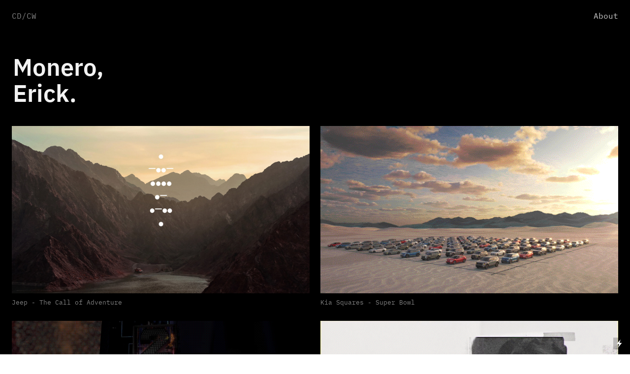

--- FILE ---
content_type: text/html; charset=UTF-8
request_url: https://erickmonero.com/
body_size: 28631
content:
<!DOCTYPE html>
<!-- 

        Running on cargo.site

-->
<html lang="en" data-predefined-style="true" data-css-presets="true" data-css-preset data-typography-preset>
	<head>
<script>
				var __cargo_context__ = 'live';
				var __cargo_js_ver__ = 'c=3451682563';
				var __cargo_maint__ = false;
				
				
			</script>
					<meta http-equiv="X-UA-Compatible" content="IE=edge,chrome=1">
		<meta http-equiv="Content-Type" content="text/html; charset=utf-8">
		<meta name="viewport" content="initial-scale=1.0, maximum-scale=1.0, user-scalable=no">
		
			<meta name="robots" content="index,follow">
		<title>Erick Moneró</title>
		<meta name="description" content="Cargo">
				<meta name="twitter:card" content="summary_large_image">
		<meta name="twitter:title" content="Erick Moneró">
		<meta name="twitter:description" content="Cargo">
		<meta name="twitter:image" content="https://freight.cargo.site/i/5e6f37229b8a8a44291325aadb334f52c151e7788c8a49e88146feea581f395f/Captura-de-Tela-2021-06-21-as-11.38.26.png">
		<meta property="og:locale" content="en_US">
		<meta property="og:title" content="Erick Moneró">
		<meta property="og:description" content="Cargo">
		<meta property="og:url" content="https://erickmonero.com">
		<meta property="og:image" content="https://freight.cargo.site/i/5e6f37229b8a8a44291325aadb334f52c151e7788c8a49e88146feea581f395f/Captura-de-Tela-2021-06-21-as-11.38.26.png">
		<meta property="og:type" content="website">

		<link rel="preconnect" href="https://static.cargo.site" crossorigin>
		<link rel="preconnect" href="https://freight.cargo.site" crossorigin>
				<link rel="preconnect" href="https://type.cargo.site" crossorigin>

		<!--<link rel="preload" href="https://static.cargo.site/assets/social/IconFont-Regular-0.9.3.woff2" as="font" type="font/woff" crossorigin>-->

		

		<link href="https://static.cargo.site/favicon/favicon.ico" rel="shortcut icon">
		<link href="https://erickmonero.com/rss" rel="alternate" type="application/rss+xml" title="Erick Moneró feed">

		<link href="https://erickmonero.com/stylesheet?c=3451682563&1718133694" id="member_stylesheet" rel="stylesheet" type="text/css" />
<style id="">@font-face{font-family:Icons;src:url(https://static.cargo.site/assets/social/IconFont-Regular-0.9.3.woff2);unicode-range:U+E000-E15C,U+F0000,U+FE0E}@font-face{font-family:Icons;src:url(https://static.cargo.site/assets/social/IconFont-Regular-0.9.3.woff2);font-weight:240;unicode-range:U+E000-E15C,U+F0000,U+FE0E}@font-face{font-family:Icons;src:url(https://static.cargo.site/assets/social/IconFont-Regular-0.9.3.woff2);unicode-range:U+E000-E15C,U+F0000,U+FE0E;font-weight:400}@font-face{font-family:Icons;src:url(https://static.cargo.site/assets/social/IconFont-Regular-0.9.3.woff2);unicode-range:U+E000-E15C,U+F0000,U+FE0E;font-weight:600}@font-face{font-family:Icons;src:url(https://static.cargo.site/assets/social/IconFont-Regular-0.9.3.woff2);unicode-range:U+E000-E15C,U+F0000,U+FE0E;font-weight:800}@font-face{font-family:Icons;src:url(https://static.cargo.site/assets/social/IconFont-Regular-0.9.3.woff2);unicode-range:U+E000-E15C,U+F0000,U+FE0E;font-style:italic}@font-face{font-family:Icons;src:url(https://static.cargo.site/assets/social/IconFont-Regular-0.9.3.woff2);unicode-range:U+E000-E15C,U+F0000,U+FE0E;font-weight:200;font-style:italic}@font-face{font-family:Icons;src:url(https://static.cargo.site/assets/social/IconFont-Regular-0.9.3.woff2);unicode-range:U+E000-E15C,U+F0000,U+FE0E;font-weight:400;font-style:italic}@font-face{font-family:Icons;src:url(https://static.cargo.site/assets/social/IconFont-Regular-0.9.3.woff2);unicode-range:U+E000-E15C,U+F0000,U+FE0E;font-weight:600;font-style:italic}@font-face{font-family:Icons;src:url(https://static.cargo.site/assets/social/IconFont-Regular-0.9.3.woff2);unicode-range:U+E000-E15C,U+F0000,U+FE0E;font-weight:800;font-style:italic}body.iconfont-loading,body.iconfont-loading *{color:transparent!important}body{-moz-osx-font-smoothing:grayscale;-webkit-font-smoothing:antialiased;-webkit-text-size-adjust:none}body.no-scroll{overflow:hidden}/*!
 * Content
 */.page{word-wrap:break-word}:focus{outline:0}.pointer-events-none{pointer-events:none}.pointer-events-auto{pointer-events:auto}.pointer-events-none .page_content .audio-player,.pointer-events-none .page_content .shop_product,.pointer-events-none .page_content a,.pointer-events-none .page_content audio,.pointer-events-none .page_content button,.pointer-events-none .page_content details,.pointer-events-none .page_content iframe,.pointer-events-none .page_content img,.pointer-events-none .page_content input,.pointer-events-none .page_content video{pointer-events:auto}.pointer-events-none .page_content *>a,.pointer-events-none .page_content>a{position:relative}s *{text-transform:inherit}#toolset{position:fixed;bottom:10px;right:10px;z-index:8}.mobile #toolset,.template_site_inframe #toolset{display:none}#toolset a{display:block;height:24px;width:24px;margin:0;padding:0;text-decoration:none;background:rgba(0,0,0,.2)}#toolset a:hover{background:rgba(0,0,0,.8)}[data-adminview] #toolset a,[data-adminview] #toolset_admin a{background:rgba(0,0,0,.04);pointer-events:none;cursor:default}#toolset_admin a:active{background:rgba(0,0,0,.7)}#toolset_admin a svg>*{transform:scale(1.1) translate(0,-.5px);transform-origin:50% 50%}#toolset_admin a svg{pointer-events:none;width:100%!important;height:auto!important}#following-container{overflow:auto;-webkit-overflow-scrolling:touch}#following-container iframe{height:100%;width:100%;position:absolute;top:0;left:0;right:0;bottom:0}:root{--following-width:-400px;--following-animation-duration:450ms}@keyframes following-open{0%{transform:translateX(0)}100%{transform:translateX(var(--following-width))}}@keyframes following-open-inverse{0%{transform:translateX(0)}100%{transform:translateX(calc(-1 * var(--following-width)))}}@keyframes following-close{0%{transform:translateX(var(--following-width))}100%{transform:translateX(0)}}@keyframes following-close-inverse{0%{transform:translateX(calc(-1 * var(--following-width)))}100%{transform:translateX(0)}}body.animate-left{animation:following-open var(--following-animation-duration);animation-fill-mode:both;animation-timing-function:cubic-bezier(.24,1,.29,1)}#following-container.animate-left{animation:following-close-inverse var(--following-animation-duration);animation-fill-mode:both;animation-timing-function:cubic-bezier(.24,1,.29,1)}#following-container.animate-left #following-frame{animation:following-close var(--following-animation-duration);animation-fill-mode:both;animation-timing-function:cubic-bezier(.24,1,.29,1)}body.animate-right{animation:following-close var(--following-animation-duration);animation-fill-mode:both;animation-timing-function:cubic-bezier(.24,1,.29,1)}#following-container.animate-right{animation:following-open-inverse var(--following-animation-duration);animation-fill-mode:both;animation-timing-function:cubic-bezier(.24,1,.29,1)}#following-container.animate-right #following-frame{animation:following-open var(--following-animation-duration);animation-fill-mode:both;animation-timing-function:cubic-bezier(.24,1,.29,1)}.slick-slider{position:relative;display:block;-moz-box-sizing:border-box;box-sizing:border-box;-webkit-user-select:none;-moz-user-select:none;-ms-user-select:none;user-select:none;-webkit-touch-callout:none;-khtml-user-select:none;-ms-touch-action:pan-y;touch-action:pan-y;-webkit-tap-highlight-color:transparent}.slick-list{position:relative;display:block;overflow:hidden;margin:0;padding:0}.slick-list:focus{outline:0}.slick-list.dragging{cursor:pointer;cursor:hand}.slick-slider .slick-list,.slick-slider .slick-track{transform:translate3d(0,0,0);will-change:transform}.slick-track{position:relative;top:0;left:0;display:block}.slick-track:after,.slick-track:before{display:table;content:'';width:1px;height:1px;margin-top:-1px;margin-left:-1px}.slick-track:after{clear:both}.slick-loading .slick-track{visibility:hidden}.slick-slide{display:none;float:left;height:100%;min-height:1px}[dir=rtl] .slick-slide{float:right}.content .slick-slide img{display:inline-block}.content .slick-slide img:not(.image-zoom){cursor:pointer}.content .scrub .slick-list,.content .scrub .slick-slide img:not(.image-zoom){cursor:ew-resize}body.slideshow-scrub-dragging *{cursor:ew-resize!important}.content .slick-slide img:not([src]),.content .slick-slide img[src='']{width:100%;height:auto}.slick-slide.slick-loading img{display:none}.slick-slide.dragging img{pointer-events:none}.slick-initialized .slick-slide{display:block}.slick-loading .slick-slide{visibility:hidden}.slick-vertical .slick-slide{display:block;height:auto;border:1px solid transparent}.slick-arrow.slick-hidden{display:none}.slick-arrow{position:absolute;z-index:9;width:0;top:0;height:100%;cursor:pointer;will-change:opacity;-webkit-transition:opacity 333ms cubic-bezier(.4,0,.22,1);transition:opacity 333ms cubic-bezier(.4,0,.22,1)}.slick-arrow.hidden{opacity:0}.slick-arrow svg{position:absolute;width:36px;height:36px;top:0;left:0;right:0;bottom:0;margin:auto;transform:translate(.25px,.25px)}.slick-arrow svg.right-arrow{transform:translate(.25px,.25px) scaleX(-1)}.slick-arrow svg:active{opacity:.75}.slick-arrow svg .arrow-shape{fill:none!important;stroke:#fff;stroke-linecap:square}.slick-arrow svg .arrow-outline{fill:none!important;stroke-width:2.5px;stroke:rgba(0,0,0,.6);stroke-linecap:square}.slick-arrow.slick-next{right:0;text-align:right}.slick-next svg,.wallpaper-navigation .slick-next svg{margin-right:10px}.mobile .slick-next svg{margin-right:10px}.slick-arrow.slick-prev{text-align:left}.slick-prev svg,.wallpaper-navigation .slick-prev svg{margin-left:10px}.mobile .slick-prev svg{margin-left:10px}.loading_animation{display:none;vertical-align:middle;z-index:15;line-height:0;pointer-events:none;border-radius:100%}.loading_animation.hidden{display:none}.loading_animation.pulsing{opacity:0;display:inline-block;animation-delay:.1s;-webkit-animation-delay:.1s;-moz-animation-delay:.1s;animation-duration:12s;animation-iteration-count:infinite;animation:fade-pulse-in .5s ease-in-out;-moz-animation:fade-pulse-in .5s ease-in-out;-webkit-animation:fade-pulse-in .5s ease-in-out;-webkit-animation-fill-mode:forwards;-moz-animation-fill-mode:forwards;animation-fill-mode:forwards}.loading_animation.pulsing.no-delay{animation-delay:0s;-webkit-animation-delay:0s;-moz-animation-delay:0s}.loading_animation div{border-radius:100%}.loading_animation div svg{max-width:100%;height:auto}.loading_animation div,.loading_animation div svg{width:20px;height:20px}.loading_animation.full-width svg{width:100%;height:auto}.loading_animation.full-width.big svg{width:100px;height:100px}.loading_animation div svg>*{fill:#ccc}.loading_animation div{-webkit-animation:spin-loading 12s ease-out;-webkit-animation-iteration-count:infinite;-moz-animation:spin-loading 12s ease-out;-moz-animation-iteration-count:infinite;animation:spin-loading 12s ease-out;animation-iteration-count:infinite}.loading_animation.hidden{display:none}[data-backdrop] .loading_animation{position:absolute;top:15px;left:15px;z-index:99}.loading_animation.position-absolute.middle{top:calc(50% - 10px);left:calc(50% - 10px)}.loading_animation.position-absolute.topleft{top:0;left:0}.loading_animation.position-absolute.middleright{top:calc(50% - 10px);right:1rem}.loading_animation.position-absolute.middleleft{top:calc(50% - 10px);left:1rem}.loading_animation.gray div svg>*{fill:#999}.loading_animation.gray-dark div svg>*{fill:#666}.loading_animation.gray-darker div svg>*{fill:#555}.loading_animation.gray-light div svg>*{fill:#ccc}.loading_animation.white div svg>*{fill:rgba(255,255,255,.85)}.loading_animation.blue div svg>*{fill:#698fff}.loading_animation.inline{display:inline-block;margin-bottom:.5ex}.loading_animation.inline.left{margin-right:.5ex}@-webkit-keyframes fade-pulse-in{0%{opacity:0}50%{opacity:.5}100%{opacity:1}}@-moz-keyframes fade-pulse-in{0%{opacity:0}50%{opacity:.5}100%{opacity:1}}@keyframes fade-pulse-in{0%{opacity:0}50%{opacity:.5}100%{opacity:1}}@-webkit-keyframes pulsate{0%{opacity:1}50%{opacity:0}100%{opacity:1}}@-moz-keyframes pulsate{0%{opacity:1}50%{opacity:0}100%{opacity:1}}@keyframes pulsate{0%{opacity:1}50%{opacity:0}100%{opacity:1}}@-webkit-keyframes spin-loading{0%{transform:rotate(0)}9%{transform:rotate(1050deg)}18%{transform:rotate(-1090deg)}20%{transform:rotate(-1080deg)}23%{transform:rotate(-1080deg)}28%{transform:rotate(-1095deg)}29%{transform:rotate(-1065deg)}34%{transform:rotate(-1080deg)}35%{transform:rotate(-1050deg)}40%{transform:rotate(-1065deg)}41%{transform:rotate(-1035deg)}44%{transform:rotate(-1035deg)}47%{transform:rotate(-2160deg)}50%{transform:rotate(-2160deg)}56%{transform:rotate(45deg)}60%{transform:rotate(45deg)}80%{transform:rotate(6120deg)}100%{transform:rotate(0)}}@keyframes spin-loading{0%{transform:rotate(0)}9%{transform:rotate(1050deg)}18%{transform:rotate(-1090deg)}20%{transform:rotate(-1080deg)}23%{transform:rotate(-1080deg)}28%{transform:rotate(-1095deg)}29%{transform:rotate(-1065deg)}34%{transform:rotate(-1080deg)}35%{transform:rotate(-1050deg)}40%{transform:rotate(-1065deg)}41%{transform:rotate(-1035deg)}44%{transform:rotate(-1035deg)}47%{transform:rotate(-2160deg)}50%{transform:rotate(-2160deg)}56%{transform:rotate(45deg)}60%{transform:rotate(45deg)}80%{transform:rotate(6120deg)}100%{transform:rotate(0)}}[grid-row]{align-items:flex-start;box-sizing:border-box;display:-webkit-box;display:-webkit-flex;display:-ms-flexbox;display:flex;-webkit-flex-wrap:wrap;-ms-flex-wrap:wrap;flex-wrap:wrap}[grid-col]{box-sizing:border-box}[grid-row] [grid-col].empty:after{content:"\0000A0";cursor:text}body.mobile[data-adminview=content-editproject] [grid-row] [grid-col].empty:after{display:none}[grid-col=auto]{-webkit-box-flex:1;-webkit-flex:1;-ms-flex:1;flex:1}[grid-col=x12]{width:100%}[grid-col=x11]{width:50%}[grid-col=x10]{width:33.33%}[grid-col=x9]{width:25%}[grid-col=x8]{width:20%}[grid-col=x7]{width:16.666666667%}[grid-col=x6]{width:14.285714286%}[grid-col=x5]{width:12.5%}[grid-col=x4]{width:11.111111111%}[grid-col=x3]{width:10%}[grid-col=x2]{width:9.090909091%}[grid-col=x1]{width:8.333333333%}[grid-col="1"]{width:8.33333%}[grid-col="2"]{width:16.66667%}[grid-col="3"]{width:25%}[grid-col="4"]{width:33.33333%}[grid-col="5"]{width:41.66667%}[grid-col="6"]{width:50%}[grid-col="7"]{width:58.33333%}[grid-col="8"]{width:66.66667%}[grid-col="9"]{width:75%}[grid-col="10"]{width:83.33333%}[grid-col="11"]{width:91.66667%}[grid-col="12"]{width:100%}body.mobile [grid-responsive] [grid-col]{width:100%;-webkit-box-flex:none;-webkit-flex:none;-ms-flex:none;flex:none}[data-ce-host=true][contenteditable=true] [grid-pad]{pointer-events:none}[data-ce-host=true][contenteditable=true] [grid-pad]>*{pointer-events:auto}[grid-pad="0"]{padding:0}[grid-pad="0.25"]{padding:.125rem}[grid-pad="0.5"]{padding:.25rem}[grid-pad="0.75"]{padding:.375rem}[grid-pad="1"]{padding:.5rem}[grid-pad="1.25"]{padding:.625rem}[grid-pad="1.5"]{padding:.75rem}[grid-pad="1.75"]{padding:.875rem}[grid-pad="2"]{padding:1rem}[grid-pad="2.5"]{padding:1.25rem}[grid-pad="3"]{padding:1.5rem}[grid-pad="3.5"]{padding:1.75rem}[grid-pad="4"]{padding:2rem}[grid-pad="5"]{padding:2.5rem}[grid-pad="6"]{padding:3rem}[grid-pad="7"]{padding:3.5rem}[grid-pad="8"]{padding:4rem}[grid-pad="9"]{padding:4.5rem}[grid-pad="10"]{padding:5rem}[grid-gutter="0"]{margin:0}[grid-gutter="0.5"]{margin:-.25rem}[grid-gutter="1"]{margin:-.5rem}[grid-gutter="1.5"]{margin:-.75rem}[grid-gutter="2"]{margin:-1rem}[grid-gutter="2.5"]{margin:-1.25rem}[grid-gutter="3"]{margin:-1.5rem}[grid-gutter="3.5"]{margin:-1.75rem}[grid-gutter="4"]{margin:-2rem}[grid-gutter="5"]{margin:-2.5rem}[grid-gutter="6"]{margin:-3rem}[grid-gutter="7"]{margin:-3.5rem}[grid-gutter="8"]{margin:-4rem}[grid-gutter="10"]{margin:-5rem}[grid-gutter="12"]{margin:-6rem}[grid-gutter="14"]{margin:-7rem}[grid-gutter="16"]{margin:-8rem}[grid-gutter="18"]{margin:-9rem}[grid-gutter="20"]{margin:-10rem}small{max-width:100%;text-decoration:inherit}img:not([src]),img[src='']{outline:1px solid rgba(177,177,177,.4);outline-offset:-1px;content:url([data-uri])}img.image-zoom{cursor:-webkit-zoom-in;cursor:-moz-zoom-in;cursor:zoom-in}#imprimatur{color:#333;font-size:10px;font-family:-apple-system,BlinkMacSystemFont,"Segoe UI",Roboto,Oxygen,Ubuntu,Cantarell,"Open Sans","Helvetica Neue",sans-serif,"Sans Serif",Icons;/*!System*/position:fixed;opacity:.3;right:-28px;bottom:160px;transform:rotate(270deg);-ms-transform:rotate(270deg);-webkit-transform:rotate(270deg);z-index:8;text-transform:uppercase;color:#999;opacity:.5;padding-bottom:2px;text-decoration:none}.mobile #imprimatur{display:none}bodycopy cargo-link a{font-family:-apple-system,BlinkMacSystemFont,"Segoe UI",Roboto,Oxygen,Ubuntu,Cantarell,"Open Sans","Helvetica Neue",sans-serif,"Sans Serif",Icons;/*!System*/font-size:12px;font-style:normal;font-weight:400;transform:rotate(270deg);text-decoration:none;position:fixed!important;right:-27px;bottom:100px;text-decoration:none;letter-spacing:normal;background:0 0;border:0;border-bottom:0;outline:0}/*! PhotoSwipe Default UI CSS by Dmitry Semenov | photoswipe.com | MIT license */.pswp--has_mouse .pswp__button--arrow--left,.pswp--has_mouse .pswp__button--arrow--right,.pswp__ui{visibility:visible}.pswp--minimal--dark .pswp__top-bar,.pswp__button{background:0 0}.pswp,.pswp__bg,.pswp__container,.pswp__img--placeholder,.pswp__zoom-wrap,.quick-view-navigation{-webkit-backface-visibility:hidden}.pswp__button{cursor:pointer;opacity:1;-webkit-appearance:none;transition:opacity .2s;-webkit-box-shadow:none;box-shadow:none}.pswp__button-close>svg{top:10px;right:10px;margin-left:auto}.pswp--touch .quick-view-navigation{display:none}.pswp__ui{-webkit-font-smoothing:auto;opacity:1;z-index:1550}.quick-view-navigation{will-change:opacity;-webkit-transition:opacity 333ms cubic-bezier(.4,0,.22,1);transition:opacity 333ms cubic-bezier(.4,0,.22,1)}.quick-view-navigation .pswp__group .pswp__button{pointer-events:auto}.pswp__button>svg{position:absolute;width:36px;height:36px}.quick-view-navigation .pswp__group:active svg{opacity:.75}.pswp__button svg .shape-shape{fill:#fff}.pswp__button svg .shape-outline{fill:#000}.pswp__button-prev>svg{top:0;bottom:0;left:10px;margin:auto}.pswp__button-next>svg{top:0;bottom:0;right:10px;margin:auto}.quick-view-navigation .pswp__group .pswp__button-prev{position:absolute;left:0;top:0;width:0;height:100%}.quick-view-navigation .pswp__group .pswp__button-next{position:absolute;right:0;top:0;width:0;height:100%}.quick-view-navigation .close-button,.quick-view-navigation .left-arrow,.quick-view-navigation .right-arrow{transform:translate(.25px,.25px)}.quick-view-navigation .right-arrow{transform:translate(.25px,.25px) scaleX(-1)}.pswp__button svg .shape-outline{fill:transparent!important;stroke:#000;stroke-width:2.5px;stroke-linecap:square}.pswp__button svg .shape-shape{fill:transparent!important;stroke:#fff;stroke-width:1.5px;stroke-linecap:square}.pswp__bg,.pswp__scroll-wrap,.pswp__zoom-wrap{width:100%;position:absolute}.quick-view-navigation .pswp__group .pswp__button-close{margin:0}.pswp__container,.pswp__item,.pswp__zoom-wrap{right:0;bottom:0;top:0;position:absolute;left:0}.pswp__ui--hidden .pswp__button{opacity:.001}.pswp__ui--hidden .pswp__button,.pswp__ui--hidden .pswp__button *{pointer-events:none}.pswp .pswp__ui.pswp__ui--displaynone{display:none}.pswp__element--disabled{display:none!important}/*! PhotoSwipe main CSS by Dmitry Semenov | photoswipe.com | MIT license */.pswp{position:fixed;display:none;height:100%;width:100%;top:0;left:0;right:0;bottom:0;margin:auto;-ms-touch-action:none;touch-action:none;z-index:9999999;-webkit-text-size-adjust:100%;line-height:initial;letter-spacing:initial;outline:0}.pswp img{max-width:none}.pswp--zoom-disabled .pswp__img{cursor:default!important}.pswp--animate_opacity{opacity:.001;will-change:opacity;-webkit-transition:opacity 333ms cubic-bezier(.4,0,.22,1);transition:opacity 333ms cubic-bezier(.4,0,.22,1)}.pswp--open{display:block}.pswp--zoom-allowed .pswp__img{cursor:-webkit-zoom-in;cursor:-moz-zoom-in;cursor:zoom-in}.pswp--zoomed-in .pswp__img{cursor:-webkit-grab;cursor:-moz-grab;cursor:grab}.pswp--dragging .pswp__img{cursor:-webkit-grabbing;cursor:-moz-grabbing;cursor:grabbing}.pswp__bg{left:0;top:0;height:100%;opacity:0;transform:translateZ(0);will-change:opacity}.pswp__scroll-wrap{left:0;top:0;height:100%}.pswp__container,.pswp__zoom-wrap{-ms-touch-action:none;touch-action:none}.pswp__container,.pswp__img{-webkit-user-select:none;-moz-user-select:none;-ms-user-select:none;user-select:none;-webkit-tap-highlight-color:transparent;-webkit-touch-callout:none}.pswp__zoom-wrap{-webkit-transform-origin:left top;-ms-transform-origin:left top;transform-origin:left top;-webkit-transition:-webkit-transform 222ms cubic-bezier(.4,0,.22,1);transition:transform 222ms cubic-bezier(.4,0,.22,1)}.pswp__bg{-webkit-transition:opacity 222ms cubic-bezier(.4,0,.22,1);transition:opacity 222ms cubic-bezier(.4,0,.22,1)}.pswp--animated-in .pswp__bg,.pswp--animated-in .pswp__zoom-wrap{-webkit-transition:none;transition:none}.pswp--hide-overflow .pswp__scroll-wrap,.pswp--hide-overflow.pswp{overflow:hidden}.pswp__img{position:absolute;width:auto;height:auto;top:0;left:0}.pswp__img--placeholder--blank{background:#222}.pswp--ie .pswp__img{width:100%!important;height:auto!important;left:0;top:0}.pswp__ui--idle{opacity:0}.pswp__error-msg{position:absolute;left:0;top:50%;width:100%;text-align:center;font-size:14px;line-height:16px;margin-top:-8px;color:#ccc}.pswp__error-msg a{color:#ccc;text-decoration:underline}.pswp__error-msg{font-family:-apple-system,BlinkMacSystemFont,"Segoe UI",Roboto,Oxygen,Ubuntu,Cantarell,"Open Sans","Helvetica Neue",sans-serif}.quick-view.mouse-down .iframe-item{pointer-events:none!important}.quick-view-caption-positioner{pointer-events:none;width:100%;height:100%}.quick-view-caption-wrapper{margin:auto;position:absolute;bottom:0;left:0;right:0}.quick-view-horizontal-align-left .quick-view-caption-wrapper{margin-left:0}.quick-view-horizontal-align-right .quick-view-caption-wrapper{margin-right:0}[data-quick-view-caption]{transition:.1s opacity ease-in-out;position:absolute;bottom:0;left:0;right:0}.quick-view-horizontal-align-left [data-quick-view-caption]{text-align:left}.quick-view-horizontal-align-right [data-quick-view-caption]{text-align:right}.quick-view-caption{transition:.1s opacity ease-in-out}.quick-view-caption>*{display:inline-block}.quick-view-caption *{pointer-events:auto}.quick-view-caption.hidden{opacity:0}.shop_product .dropdown_wrapper{flex:0 0 100%;position:relative}.shop_product select{appearance:none;-moz-appearance:none;-webkit-appearance:none;outline:0;-webkit-font-smoothing:antialiased;-moz-osx-font-smoothing:grayscale;cursor:pointer;border-radius:0;white-space:nowrap;overflow:hidden!important;text-overflow:ellipsis}.shop_product select.dropdown::-ms-expand{display:none}.shop_product a{cursor:pointer;border-bottom:none;text-decoration:none}.shop_product a.out-of-stock{pointer-events:none}body.audio-player-dragging *{cursor:ew-resize!important}.audio-player{display:inline-flex;flex:1 0 calc(100% - 2px);width:calc(100% - 2px)}.audio-player .button{height:100%;flex:0 0 3.3rem;display:flex}.audio-player .separator{left:3.3rem;height:100%}.audio-player .buffer{width:0%;height:100%;transition:left .3s linear,width .3s linear}.audio-player.seeking .buffer{transition:left 0s,width 0s}.audio-player.seeking{user-select:none;-webkit-user-select:none;cursor:ew-resize}.audio-player.seeking *{user-select:none;-webkit-user-select:none;cursor:ew-resize}.audio-player .bar{overflow:hidden;display:flex;justify-content:space-between;align-content:center;flex-grow:1}.audio-player .progress{width:0%;height:100%;transition:width .3s linear}.audio-player.seeking .progress{transition:width 0s}.audio-player .pause,.audio-player .play{cursor:pointer;height:100%}.audio-player .note-icon{margin:auto 0;order:2;flex:0 1 auto}.audio-player .title{white-space:nowrap;overflow:hidden;text-overflow:ellipsis;pointer-events:none;user-select:none;padding:.5rem 0 .5rem 1rem;margin:auto auto auto 0;flex:0 3 auto;min-width:0;width:100%}.audio-player .total-time{flex:0 1 auto;margin:auto 0}.audio-player .current-time,.audio-player .play-text{flex:0 1 auto;margin:auto 0}.audio-player .stream-anim{user-select:none;margin:auto auto auto 0}.audio-player .stream-anim span{display:inline-block}.audio-player .buffer,.audio-player .current-time,.audio-player .note-svg,.audio-player .play-text,.audio-player .separator,.audio-player .total-time{user-select:none;pointer-events:none}.audio-player .buffer,.audio-player .play-text,.audio-player .progress{position:absolute}.audio-player,.audio-player .bar,.audio-player .button,.audio-player .current-time,.audio-player .note-icon,.audio-player .pause,.audio-player .play,.audio-player .total-time{position:relative}body.mobile .audio-player,body.mobile .audio-player *{-webkit-touch-callout:none}#standalone-admin-frame{border:0;width:400px;position:absolute;right:0;top:0;height:100vh;z-index:99}body[standalone-admin=true] #standalone-admin-frame{transform:translate(0,0)}body[standalone-admin=true] .main_container{width:calc(100% - 400px)}body[standalone-admin=false] #standalone-admin-frame{transform:translate(100%,0)}body[standalone-admin=false] .main_container{width:100%}.toggle_standaloneAdmin{position:fixed;top:0;right:400px;height:40px;width:40px;z-index:999;cursor:pointer;background-color:rgba(0,0,0,.4)}.toggle_standaloneAdmin:active{opacity:.7}body[standalone-admin=false] .toggle_standaloneAdmin{right:0}.toggle_standaloneAdmin *{color:#fff;fill:#fff}.toggle_standaloneAdmin svg{padding:6px;width:100%;height:100%;opacity:.85}body[standalone-admin=false] .toggle_standaloneAdmin #close,body[standalone-admin=true] .toggle_standaloneAdmin #backdropsettings{display:none}.toggle_standaloneAdmin>div{width:100%;height:100%}#admin_toggle_button{position:fixed;top:50%;transform:translate(0,-50%);right:400px;height:36px;width:12px;z-index:999;cursor:pointer;background-color:rgba(0,0,0,.09);padding-left:2px;margin-right:5px}#admin_toggle_button .bar{content:'';background:rgba(0,0,0,.09);position:fixed;width:5px;bottom:0;top:0;z-index:10}#admin_toggle_button:active{background:rgba(0,0,0,.065)}#admin_toggle_button *{color:#fff;fill:#fff}#admin_toggle_button svg{padding:0;width:16px;height:36px;margin-left:1px;opacity:1}#admin_toggle_button svg *{fill:#fff;opacity:1}#admin_toggle_button[data-state=closed] .toggle_admin_close{display:none}#admin_toggle_button[data-state=closed],#admin_toggle_button[data-state=closed] .toggle_admin_open{width:20px;cursor:pointer;margin:0}#admin_toggle_button[data-state=closed] svg{margin-left:2px}#admin_toggle_button[data-state=open] .toggle_admin_open{display:none}select,select *{text-rendering:auto!important}b b{font-weight:inherit}*{-webkit-box-sizing:border-box;-moz-box-sizing:border-box;box-sizing:border-box}customhtml>*{position:relative;z-index:10}body,html{min-height:100vh;margin:0;padding:0}html{touch-action:manipulation;position:relative;background-color:#fff}.main_container{min-height:100vh;width:100%;overflow:hidden}.container{display:-webkit-box;display:-webkit-flex;display:-moz-box;display:-ms-flexbox;display:flex;-webkit-flex-wrap:wrap;-moz-flex-wrap:wrap;-ms-flex-wrap:wrap;flex-wrap:wrap;max-width:100%;width:100%;overflow:visible}.container{align-items:flex-start;-webkit-align-items:flex-start}.page{z-index:2}.page ul li>text-limit{display:block}.content,.content_container,.pinned{-webkit-flex:1 0 auto;-moz-flex:1 0 auto;-ms-flex:1 0 auto;flex:1 0 auto;max-width:100%}.content_container{width:100%}.content_container.full_height{min-height:100vh}.page_background{position:absolute;top:0;left:0;width:100%;height:100%}.page_container{position:relative;overflow:visible;width:100%}.backdrop{position:absolute;top:0;z-index:1;width:100%;height:100%;max-height:100vh}.backdrop>div{position:absolute;top:0;left:0;width:100%;height:100%;-webkit-backface-visibility:hidden;backface-visibility:hidden;transform:translate3d(0,0,0);contain:strict}[data-backdrop].backdrop>div[data-overflowing]{max-height:100vh;position:absolute;top:0;left:0}body.mobile [split-responsive]{display:flex;flex-direction:column}body.mobile [split-responsive] .container{width:100%;order:2}body.mobile [split-responsive] .backdrop{position:relative;height:50vh;width:100%;order:1}body.mobile [split-responsive] [data-auxiliary].backdrop{position:absolute;height:50vh;width:100%;order:1}.page{position:relative;z-index:2}img[data-align=left]{float:left}img[data-align=right]{float:right}[data-rotation]{transform-origin:center center}.content .page_content:not([contenteditable=true]) [data-draggable]{pointer-events:auto!important;backface-visibility:hidden}.preserve-3d{-moz-transform-style:preserve-3d;transform-style:preserve-3d}.content .page_content:not([contenteditable=true]) [data-draggable] iframe{pointer-events:none!important}.dragging-active iframe{pointer-events:none!important}.content .page_content:not([contenteditable=true]) [data-draggable]:active{opacity:1}.content .scroll-transition-fade{transition:transform 1s ease-in-out,opacity .8s ease-in-out}.content .scroll-transition-fade.below-viewport{opacity:0;transform:translateY(40px)}.mobile.full_width .page_container:not([split-layout]) .container_width{width:100%}[data-view=pinned_bottom] .bottom_pin_invisibility{visibility:hidden}.pinned{position:relative;width:100%}.pinned .page_container.accommodate:not(.fixed):not(.overlay){z-index:2}.pinned .page_container.overlay{position:absolute;z-index:4}.pinned .page_container.overlay.fixed{position:fixed}.pinned .page_container.overlay.fixed .page{max-height:100vh;-webkit-overflow-scrolling:touch}.pinned .page_container.overlay.fixed .page.allow-scroll{overflow-y:auto;overflow-x:hidden}.pinned .page_container.overlay.fixed .page.allow-scroll{align-items:flex-start;-webkit-align-items:flex-start}.pinned .page_container .page.allow-scroll::-webkit-scrollbar{width:0;background:0 0;display:none}.pinned.pinned_top .page_container.overlay{left:0;top:0}.pinned.pinned_bottom .page_container.overlay{left:0;bottom:0}div[data-container=set]:empty{margin-top:1px}.thumbnails{position:relative;z-index:1}[thumbnails=grid]{align-items:baseline}[thumbnails=justify] .thumbnail{box-sizing:content-box}[thumbnails][data-padding-zero] .thumbnail{margin-bottom:-1px}[thumbnails=montessori] .thumbnail{pointer-events:auto;position:absolute}[thumbnails] .thumbnail>a{display:block;text-decoration:none}[thumbnails=montessori]{height:0}[thumbnails][data-resizing],[thumbnails][data-resizing] *{cursor:nwse-resize}[thumbnails] .thumbnail .resize-handle{cursor:nwse-resize;width:26px;height:26px;padding:5px;position:absolute;opacity:.75;right:-1px;bottom:-1px;z-index:100}[thumbnails][data-resizing] .resize-handle{display:none}[thumbnails] .thumbnail .resize-handle svg{position:absolute;top:0;left:0}[thumbnails] .thumbnail .resize-handle:hover{opacity:1}[data-can-move].thumbnail .resize-handle svg .resize_path_outline{fill:#fff}[data-can-move].thumbnail .resize-handle svg .resize_path{fill:#000}[thumbnails=montessori] .thumbnail_sizer{height:0;width:100%;position:relative;padding-bottom:100%;pointer-events:none}[thumbnails] .thumbnail img{display:block;min-height:3px;margin-bottom:0}[thumbnails] .thumbnail img:not([src]),img[src=""]{margin:0!important;width:100%;min-height:3px;height:100%!important;position:absolute}[aspect-ratio="1x1"].thumb_image{height:0;padding-bottom:100%;overflow:hidden}[aspect-ratio="4x3"].thumb_image{height:0;padding-bottom:75%;overflow:hidden}[aspect-ratio="16x9"].thumb_image{height:0;padding-bottom:56.25%;overflow:hidden}[thumbnails] .thumb_image{width:100%;position:relative}[thumbnails][thumbnail-vertical-align=top]{align-items:flex-start}[thumbnails][thumbnail-vertical-align=middle]{align-items:center}[thumbnails][thumbnail-vertical-align=bottom]{align-items:baseline}[thumbnails][thumbnail-horizontal-align=left]{justify-content:flex-start}[thumbnails][thumbnail-horizontal-align=middle]{justify-content:center}[thumbnails][thumbnail-horizontal-align=right]{justify-content:flex-end}.thumb_image.default_image>svg{position:absolute;top:0;left:0;bottom:0;right:0;width:100%;height:100%}.thumb_image.default_image{outline:1px solid #ccc;outline-offset:-1px;position:relative}.mobile.full_width [data-view=Thumbnail] .thumbnails_width{width:100%}.content [data-draggable] a:active,.content [data-draggable] img:active{opacity:initial}.content .draggable-dragging{opacity:initial}[data-draggable].draggable_visible{visibility:visible}[data-draggable].draggable_hidden{visibility:hidden}.gallery_card [data-draggable],.marquee [data-draggable]{visibility:inherit}[data-draggable]{visibility:visible;background-color:rgba(0,0,0,.003)}#site_menu_panel_container .image-gallery:not(.initialized){height:0;padding-bottom:100%;min-height:initial}.image-gallery:not(.initialized){min-height:100vh;visibility:hidden;width:100%}.image-gallery .gallery_card img{display:block;width:100%;height:auto}.image-gallery .gallery_card{transform-origin:center}.image-gallery .gallery_card.dragging{opacity:.1;transform:initial!important}.image-gallery:not([image-gallery=slideshow]) .gallery_card iframe:only-child,.image-gallery:not([image-gallery=slideshow]) .gallery_card video:only-child{width:100%;height:100%;top:0;left:0;position:absolute}.image-gallery[image-gallery=slideshow] .gallery_card video[muted][autoplay]:not([controls]),.image-gallery[image-gallery=slideshow] .gallery_card video[muted][data-autoplay]:not([controls]){pointer-events:none}.image-gallery [image-gallery-pad="0"] video:only-child{object-fit:cover;height:calc(100% + 1px)}div.image-gallery>a,div.image-gallery>iframe,div.image-gallery>img,div.image-gallery>video{display:none}[image-gallery-row]{align-items:flex-start;box-sizing:border-box;display:-webkit-box;display:-webkit-flex;display:-ms-flexbox;display:flex;-webkit-flex-wrap:wrap;-ms-flex-wrap:wrap;flex-wrap:wrap}.image-gallery .gallery_card_image{width:100%;position:relative}[data-predefined-style=true] .image-gallery a.gallery_card{display:block;border:none}[image-gallery-col]{box-sizing:border-box}[image-gallery-col=x12]{width:100%}[image-gallery-col=x11]{width:50%}[image-gallery-col=x10]{width:33.33%}[image-gallery-col=x9]{width:25%}[image-gallery-col=x8]{width:20%}[image-gallery-col=x7]{width:16.666666667%}[image-gallery-col=x6]{width:14.285714286%}[image-gallery-col=x5]{width:12.5%}[image-gallery-col=x4]{width:11.111111111%}[image-gallery-col=x3]{width:10%}[image-gallery-col=x2]{width:9.090909091%}[image-gallery-col=x1]{width:8.333333333%}.content .page_content [image-gallery-pad].image-gallery{pointer-events:none}.content .page_content [image-gallery-pad].image-gallery .gallery_card_image>*,.content .page_content [image-gallery-pad].image-gallery .gallery_image_caption{pointer-events:auto}.content .page_content [image-gallery-pad="0"]{padding:0}.content .page_content [image-gallery-pad="0.25"]{padding:.125rem}.content .page_content [image-gallery-pad="0.5"]{padding:.25rem}.content .page_content [image-gallery-pad="0.75"]{padding:.375rem}.content .page_content [image-gallery-pad="1"]{padding:.5rem}.content .page_content [image-gallery-pad="1.25"]{padding:.625rem}.content .page_content [image-gallery-pad="1.5"]{padding:.75rem}.content .page_content [image-gallery-pad="1.75"]{padding:.875rem}.content .page_content [image-gallery-pad="2"]{padding:1rem}.content .page_content [image-gallery-pad="2.5"]{padding:1.25rem}.content .page_content [image-gallery-pad="3"]{padding:1.5rem}.content .page_content [image-gallery-pad="3.5"]{padding:1.75rem}.content .page_content [image-gallery-pad="4"]{padding:2rem}.content .page_content [image-gallery-pad="5"]{padding:2.5rem}.content .page_content [image-gallery-pad="6"]{padding:3rem}.content .page_content [image-gallery-pad="7"]{padding:3.5rem}.content .page_content [image-gallery-pad="8"]{padding:4rem}.content .page_content [image-gallery-pad="9"]{padding:4.5rem}.content .page_content [image-gallery-pad="10"]{padding:5rem}.content .page_content [image-gallery-gutter="0"]{margin:0}.content .page_content [image-gallery-gutter="0.5"]{margin:-.25rem}.content .page_content [image-gallery-gutter="1"]{margin:-.5rem}.content .page_content [image-gallery-gutter="1.5"]{margin:-.75rem}.content .page_content [image-gallery-gutter="2"]{margin:-1rem}.content .page_content [image-gallery-gutter="2.5"]{margin:-1.25rem}.content .page_content [image-gallery-gutter="3"]{margin:-1.5rem}.content .page_content [image-gallery-gutter="3.5"]{margin:-1.75rem}.content .page_content [image-gallery-gutter="4"]{margin:-2rem}.content .page_content [image-gallery-gutter="5"]{margin:-2.5rem}.content .page_content [image-gallery-gutter="6"]{margin:-3rem}.content .page_content [image-gallery-gutter="7"]{margin:-3.5rem}.content .page_content [image-gallery-gutter="8"]{margin:-4rem}.content .page_content [image-gallery-gutter="10"]{margin:-5rem}.content .page_content [image-gallery-gutter="12"]{margin:-6rem}.content .page_content [image-gallery-gutter="14"]{margin:-7rem}.content .page_content [image-gallery-gutter="16"]{margin:-8rem}.content .page_content [image-gallery-gutter="18"]{margin:-9rem}.content .page_content [image-gallery-gutter="20"]{margin:-10rem}[image-gallery=slideshow]:not(.initialized)>*{min-height:1px;opacity:0;min-width:100%}[image-gallery=slideshow][data-constrained-by=height] [image-gallery-vertical-align].slick-track{align-items:flex-start}[image-gallery=slideshow] img.image-zoom:active{opacity:initial}[image-gallery=slideshow].slick-initialized .gallery_card{pointer-events:none}[image-gallery=slideshow].slick-initialized .gallery_card.slick-current{pointer-events:auto}[image-gallery=slideshow] .gallery_card:not(.has_caption){line-height:0}.content .page_content [image-gallery=slideshow].image-gallery>*{pointer-events:auto}.content [image-gallery=slideshow].image-gallery.slick-initialized .gallery_card{overflow:hidden;margin:0;display:flex;flex-flow:row wrap;flex-shrink:0}.content [image-gallery=slideshow].image-gallery.slick-initialized .gallery_card.slick-current{overflow:visible}[image-gallery=slideshow] .gallery_image_caption{opacity:1;transition:opacity .3s;-webkit-transition:opacity .3s;width:100%;margin-left:auto;margin-right:auto;clear:both}[image-gallery-horizontal-align=left] .gallery_image_caption{text-align:left}[image-gallery-horizontal-align=middle] .gallery_image_caption{text-align:center}[image-gallery-horizontal-align=right] .gallery_image_caption{text-align:right}[image-gallery=slideshow][data-slideshow-in-transition] .gallery_image_caption{opacity:0;transition:opacity .3s;-webkit-transition:opacity .3s}[image-gallery=slideshow] .gallery_card_image{width:initial;margin:0;display:inline-block}[image-gallery=slideshow] .gallery_card img{margin:0;display:block}[image-gallery=slideshow][data-exploded]{align-items:flex-start;box-sizing:border-box;display:-webkit-box;display:-webkit-flex;display:-ms-flexbox;display:flex;-webkit-flex-wrap:wrap;-ms-flex-wrap:wrap;flex-wrap:wrap;justify-content:flex-start;align-content:flex-start}[image-gallery=slideshow][data-exploded] .gallery_card{padding:1rem;width:16.666%}[image-gallery=slideshow][data-exploded] .gallery_card_image{height:0;display:block;width:100%}[image-gallery=grid]{align-items:baseline}[image-gallery=grid] .gallery_card.has_caption .gallery_card_image{display:block}[image-gallery=grid] [image-gallery-pad="0"].gallery_card{margin-bottom:-1px}[image-gallery=grid] .gallery_card img{margin:0}[image-gallery=columns] .gallery_card img{margin:0}[image-gallery=justify]{align-items:flex-start}[image-gallery=justify] .gallery_card img{margin:0}[image-gallery=montessori][image-gallery-row]{display:block}[image-gallery=montessori] a.gallery_card,[image-gallery=montessori] div.gallery_card{position:absolute;pointer-events:auto}[image-gallery=montessori][data-can-move] .gallery_card,[image-gallery=montessori][data-can-move] .gallery_card .gallery_card_image,[image-gallery=montessori][data-can-move] .gallery_card .gallery_card_image>*{cursor:move}[image-gallery=montessori]{position:relative;height:0}[image-gallery=freeform] .gallery_card{position:relative}[image-gallery=freeform] [image-gallery-pad="0"].gallery_card{margin-bottom:-1px}[image-gallery-vertical-align]{display:flex;flex-flow:row wrap}[image-gallery-vertical-align].slick-track{display:flex;flex-flow:row nowrap}.image-gallery .slick-list{margin-bottom:-.3px}[image-gallery-vertical-align=top]{align-content:flex-start;align-items:flex-start}[image-gallery-vertical-align=middle]{align-items:center;align-content:center}[image-gallery-vertical-align=bottom]{align-content:flex-end;align-items:flex-end}[image-gallery-horizontal-align=left]{justify-content:flex-start}[image-gallery-horizontal-align=middle]{justify-content:center}[image-gallery-horizontal-align=right]{justify-content:flex-end}.image-gallery[data-resizing],.image-gallery[data-resizing] *{cursor:nwse-resize!important}.image-gallery .gallery_card .resize-handle,.image-gallery .gallery_card .resize-handle *{cursor:nwse-resize!important}.image-gallery .gallery_card .resize-handle{width:26px;height:26px;padding:5px;position:absolute;opacity:.75;right:-1px;bottom:-1px;z-index:10}.image-gallery[data-resizing] .resize-handle{display:none}.image-gallery .gallery_card .resize-handle svg{cursor:nwse-resize!important;position:absolute;top:0;left:0}.image-gallery .gallery_card .resize-handle:hover{opacity:1}[data-can-move].gallery_card .resize-handle svg .resize_path_outline{fill:#fff}[data-can-move].gallery_card .resize-handle svg .resize_path{fill:#000}[image-gallery=montessori] .thumbnail_sizer{height:0;width:100%;position:relative;padding-bottom:100%;pointer-events:none}#site_menu_button{display:block;text-decoration:none;pointer-events:auto;z-index:9;vertical-align:top;cursor:pointer;box-sizing:content-box;font-family:Icons}#site_menu_button.custom_icon{padding:0;line-height:0}#site_menu_button.custom_icon img{width:100%;height:auto}#site_menu_wrapper.disabled #site_menu_button{display:none}#site_menu_wrapper.mobile_only #site_menu_button{display:none}body.mobile #site_menu_wrapper.mobile_only:not(.disabled) #site_menu_button:not(.active){display:block}#site_menu_panel_container[data-type=cargo_menu] #site_menu_panel{display:block;position:fixed;top:0;right:0;bottom:0;left:0;z-index:10;cursor:default}.site_menu{pointer-events:auto;position:absolute;z-index:11;top:0;bottom:0;line-height:0;max-width:400px;min-width:300px;font-size:20px;text-align:left;background:rgba(20,20,20,.95);padding:20px 30px 90px 30px;overflow-y:auto;overflow-x:hidden;display:-webkit-box;display:-webkit-flex;display:-ms-flexbox;display:flex;-webkit-box-orient:vertical;-webkit-box-direction:normal;-webkit-flex-direction:column;-ms-flex-direction:column;flex-direction:column;-webkit-box-pack:start;-webkit-justify-content:flex-start;-ms-flex-pack:start;justify-content:flex-start}body.mobile #site_menu_wrapper .site_menu{-webkit-overflow-scrolling:touch;min-width:auto;max-width:100%;width:100%;padding:20px}#site_menu_wrapper[data-sitemenu-position=bottom-left] #site_menu,#site_menu_wrapper[data-sitemenu-position=top-left] #site_menu{left:0}#site_menu_wrapper[data-sitemenu-position=bottom-right] #site_menu,#site_menu_wrapper[data-sitemenu-position=top-right] #site_menu{right:0}#site_menu_wrapper[data-type=page] .site_menu{right:0;left:0;width:100%;padding:0;margin:0;background:0 0}.site_menu_wrapper.open .site_menu{display:block}.site_menu div{display:block}.site_menu a{text-decoration:none;display:inline-block;color:rgba(255,255,255,.75);max-width:100%;overflow:hidden;white-space:nowrap;text-overflow:ellipsis;line-height:1.4}.site_menu div a.active{color:rgba(255,255,255,.4)}.site_menu div.set-link>a{font-weight:700}.site_menu div.hidden{display:none}.site_menu .close{display:block;position:absolute;top:0;right:10px;font-size:60px;line-height:50px;font-weight:200;color:rgba(255,255,255,.4);cursor:pointer;user-select:none}#site_menu_panel_container .page_container{position:relative;overflow:hidden;background:0 0;z-index:2}#site_menu_panel_container .site_menu_page_wrapper{position:fixed;top:0;left:0;overflow-y:auto;-webkit-overflow-scrolling:touch;height:100%;width:100%;z-index:100}#site_menu_panel_container .site_menu_page_wrapper .backdrop{pointer-events:none}#site_menu_panel_container #site_menu_page_overlay{position:fixed;top:0;right:0;bottom:0;left:0;cursor:default;z-index:1}#shop_button{display:block;text-decoration:none;pointer-events:auto;z-index:9;vertical-align:top;cursor:pointer;box-sizing:content-box;font-family:Icons}#shop_button.custom_icon{padding:0;line-height:0}#shop_button.custom_icon img{width:100%;height:auto}#shop_button.disabled{display:none}.loading[data-loading]{display:none;position:fixed;bottom:8px;left:8px;z-index:100}.new_site_button_wrapper{font-size:1.8rem;font-weight:400;color:rgba(0,0,0,.85);font-family:-apple-system,BlinkMacSystemFont,'Segoe UI',Roboto,Oxygen,Ubuntu,Cantarell,'Open Sans','Helvetica Neue',sans-serif,'Sans Serif',Icons;font-style:normal;line-height:1.4;color:#fff;position:fixed;bottom:0;right:0;z-index:999}body.template_site #toolset{display:none!important}body.mobile .new_site_button{display:none}.new_site_button{display:flex;height:44px;cursor:pointer}.new_site_button .plus{width:44px;height:100%}.new_site_button .plus svg{width:100%;height:100%}.new_site_button .plus svg line{stroke:#000;stroke-width:2px}.new_site_button .plus:after,.new_site_button .plus:before{content:'';width:30px;height:2px}.new_site_button .text{background:#0fce83;display:none;padding:7.5px 15px 7.5px 15px;height:100%;font-size:20px;color:#222}.new_site_button:active{opacity:.8}.new_site_button.show_full .text{display:block}.new_site_button.show_full .plus{display:none}html:not(.admin-wrapper) .template_site #confirm_modal [data-progress] .progress-indicator:after{content:'Generating Site...';padding:7.5px 15px;right:-200px;color:#000}bodycopy svg.marker-overlay,bodycopy svg.marker-overlay *{transform-origin:0 0;-webkit-transform-origin:0 0;box-sizing:initial}bodycopy svg#svgroot{box-sizing:initial}bodycopy svg.marker-overlay{padding:inherit;position:absolute;left:0;top:0;width:100%;height:100%;min-height:1px;overflow:visible;pointer-events:none;z-index:999}bodycopy svg.marker-overlay *{pointer-events:initial}bodycopy svg.marker-overlay text{letter-spacing:initial}bodycopy svg.marker-overlay a{cursor:pointer}.marquee:not(.torn-down){overflow:hidden;width:100%;position:relative;padding-bottom:.25em;padding-top:.25em;margin-bottom:-.25em;margin-top:-.25em;contain:layout}.marquee .marquee_contents{will-change:transform;display:flex;flex-direction:column}.marquee[behavior][direction].torn-down{white-space:normal}.marquee[behavior=bounce] .marquee_contents{display:block;float:left;clear:both}.marquee[behavior=bounce] .marquee_inner{display:block}.marquee[behavior=bounce][direction=vertical] .marquee_contents{width:100%}.marquee[behavior=bounce][direction=diagonal] .marquee_inner:last-child,.marquee[behavior=bounce][direction=vertical] .marquee_inner:last-child{position:relative;visibility:hidden}.marquee[behavior=bounce][direction=horizontal],.marquee[behavior=scroll][direction=horizontal]{white-space:pre}.marquee[behavior=scroll][direction=horizontal] .marquee_contents{display:inline-flex;white-space:nowrap;min-width:100%}.marquee[behavior=scroll][direction=horizontal] .marquee_inner{min-width:100%}.marquee[behavior=scroll] .marquee_inner:first-child{will-change:transform;position:absolute;width:100%;top:0;left:0}.cycle{display:none}</style>
<script type="text/json" data-set="defaults" >{"current_offset":0,"current_page":1,"cargo_url":"erickmonero","is_domain":true,"is_mobile":false,"is_tablet":false,"is_phone":false,"homepage_id":false,"tags":null,"api_path":"https:\/\/erickmonero.com\/_api","is_editor":false,"is_template":false}</script>
<script type="text/json" data-set="DisplayOptions" >{"user_id":1167752,"pagination_count":24,"title_in_project":true,"disable_project_scroll":false,"learning_cargo_seen":true,"resource_url":null,"use_sets":null,"sets_are_clickable":null,"set_links_position":null,"sticky_pages":null,"total_projects":0,"slideshow_responsive":false,"slideshow_thumbnails_header":true,"layout_options":{"content_position":"left_cover","content_width":"100","content_margin":"5","main_margin":"2.3","text_alignment":"text_left","vertical_position":"vertical_top","bgcolor":"rgb(0, 0, 0)","WebFontConfig":{"cargo":{"families":{"Plex Mono":{"variants":["n4","i4","n7","i7"]},"Plex Sans":{"variants":["n4","i4","n7","i7"]}}},"system":{"families":{"-apple-system":{"variants":["n4"]}}}},"links_orientation":"links_horizontal","viewport_size":"phone","mobile_zoom":"22","mobile_view":"desktop","mobile_padding":"-6","mobile_formatting":false,"width_unit":"rem","text_width":"66","is_feed":false,"limit_vertical_images":true,"image_zoom":true,"mobile_images_full_width":true,"responsive_columns":"1","responsive_thumbnails_padding":"0.7","enable_sitemenu":false,"sitemenu_mobileonly":false,"menu_position":"top-left","sitemenu_option":"cargo_menu","responsive_row_height":"75","advanced_padding_enabled":false,"main_margin_top":"2.3","main_margin_right":"2.3","main_margin_bottom":"2.3","main_margin_left":"2.3","mobile_pages_full_width":true,"scroll_transition":true,"image_full_zoom":false,"quick_view_height":"100","quick_view_width":"100","quick_view_alignment":"quick_view_center_center","advanced_quick_view_padding_enabled":false,"quick_view_padding":"0","quick_view_padding_top":"0","quick_view_padding_bottom":"0","quick_view_padding_left":"0","quick_view_padding_right":"0","quick_content_alignment":"quick_content_center_center","close_quick_view_on_scroll":true,"show_quick_view_ui":true,"quick_view_bgcolor":"rgba(0, 0, 0, 0.95)","quick_view_caption":false},"element_sort":{"no-group":[{"name":"Navigation","isActive":true},{"name":"Header Text","isActive":true},{"name":"Content","isActive":true},{"name":"Header Image","isActive":false}]},"site_menu_options":{"display_type":"cargo_menu","enable":false,"mobile_only":false,"position":"top-right","single_page_id":null,"icon":"\ue130","show_homepage":true,"single_page_url":"Menu","custom_icon":false},"ecommerce_options":{"enable_ecommerce_button":false,"shop_button_position":"top-right","shop_icon":"\ue138","custom_icon":false,"shop_icon_text":"Cart &lt;(#)&gt;","icon":"","enable_geofencing":false,"enabled_countries":["AF","AX","AL","DZ","AS","AD","AO","AI","AQ","AG","AR","AM","AW","AU","AT","AZ","BS","BH","BD","BB","BY","BE","BZ","BJ","BM","BT","BO","BQ","BA","BW","BV","BR","IO","BN","BG","BF","BI","KH","CM","CA","CV","KY","CF","TD","CL","CN","CX","CC","CO","KM","CG","CD","CK","CR","CI","HR","CU","CW","CY","CZ","DK","DJ","DM","DO","EC","EG","SV","GQ","ER","EE","ET","FK","FO","FJ","FI","FR","GF","PF","TF","GA","GM","GE","DE","GH","GI","GR","GL","GD","GP","GU","GT","GG","GN","GW","GY","HT","HM","VA","HN","HK","HU","IS","IN","ID","IR","IQ","IE","IM","IL","IT","JM","JP","JE","JO","KZ","KE","KI","KP","KR","KW","KG","LA","LV","LB","LS","LR","LY","LI","LT","LU","MO","MK","MG","MW","MY","MV","ML","MT","MH","MQ","MR","MU","YT","MX","FM","MD","MC","MN","ME","MS","MA","MZ","MM","NA","NR","NP","NL","NC","NZ","NI","NE","NG","NU","NF","MP","NO","OM","PK","PW","PS","PA","PG","PY","PE","PH","PN","PL","PT","PR","QA","RE","RO","RU","RW","BL","SH","KN","LC","MF","PM","VC","WS","SM","ST","SA","SN","RS","SC","SL","SG","SX","SK","SI","SB","SO","ZA","GS","SS","ES","LK","SD","SR","SJ","SZ","SE","CH","SY","TW","TJ","TZ","TH","TL","TG","TK","TO","TT","TN","TR","TM","TC","TV","UG","UA","AE","GB","US","UM","UY","UZ","VU","VE","VN","VG","VI","WF","EH","YE","ZM","ZW"]}}</script>
<script type="text/json" data-set="Site" >{"id":"1167752","direct_link":"https:\/\/erickmonero.com","display_url":"erickmonero.com","site_url":"erickmonero","account_shop_id":null,"has_ecommerce":false,"has_shop":false,"ecommerce_key_public":null,"cargo_spark_button":true,"following_url":null,"website_title":"Erick Moner\u00f3","meta_tags":"","meta_description":"","meta_head":"","homepage_id":false,"css_url":"https:\/\/erickmonero.com\/stylesheet","rss_url":"https:\/\/erickmonero.com\/rss","js_url":"\/_jsapps\/design\/design.js","favicon_url":"https:\/\/static.cargo.site\/favicon\/favicon.ico","home_url":"https:\/\/cargo.site","auth_url":"https:\/\/cargo.site","profile_url":null,"profile_width":0,"profile_height":0,"social_image_url":"https:\/\/freight.cargo.site\/i\/5e6f37229b8a8a44291325aadb334f52c151e7788c8a49e88146feea581f395f\/Captura-de-Tela-2021-06-21-as-11.38.26.png","social_width":808,"social_height":568,"social_description":"Cargo","social_has_image":true,"social_has_description":false,"site_menu_icon":null,"site_menu_has_image":false,"custom_html":"<customhtml><!-- Global site tag (gtag.js) - Google Analytics -->\n<script async src=\"https:\/\/www.googletagmanager.com\/gtag\/js?id=UA-24493303-1\"><\/script>\n<script>\n  window.dataLayer = window.dataLayer || [];\n  function gtag(){dataLayer.push(arguments);}\n  gtag('js', new Date());\n\n  gtag('config', 'UA-24493303-1');\n<\/script>\n<\/customhtml>","filter":null,"is_editor":false,"use_hi_res":false,"hiq":null,"progenitor_site":"darklands","files":{"ioviews2.mp4":"https:\/\/files.cargocollective.com\/c1167752\/ioviews2.mp4?1624074655"},"resource_url":"erickmonero.com\/_api\/v0\/site\/1167752"}</script>
<script type="text/json" data-set="ScaffoldingData" >{"id":0,"title":"Erick Moner\u00f3","project_url":0,"set_id":0,"is_homepage":false,"pin":false,"is_set":true,"in_nav":false,"stack":false,"sort":0,"index":0,"page_count":7,"pin_position":null,"thumbnail_options":null,"pages":[{"id":20244291,"title":"Work","project_url":"Work","set_id":0,"is_homepage":false,"pin":false,"is_set":true,"in_nav":true,"stack":false,"sort":1,"index":0,"page_count":0,"pin_position":null,"thumbnail_options":null,"pages":[{"id":20244292,"site_id":1167752,"project_url":"Page-Nav","direct_link":"https:\/\/erickmonero.com\/Page-Nav","type":"page","title":"Page Nav","title_no_html":"Page Nav","tags":"","display":false,"pin":true,"pin_options":{"position":"top","overlay":true,"fixed":true,"exclude_mobile":true},"in_nav":false,"is_homepage":false,"backdrop_enabled":false,"is_set":false,"stack":false,"excerpt":"\ue0f7\ufe0e\n\n\ue0f8\ufe0e\n\n\ue135\ufe0e","content":"<a href=\"#\" rel=\"home_page\" class=\"icon-link\">\ue0f7\ufe0e<\/a><br>\n<a href=\"#\" rel=\"next_page\" class=\"icon-link\">\ue0f8\ufe0e<\/a><br>\n<a href=\"#\" rel=\"random_page\" class=\"icon-link\">\ue135\ufe0e<\/a>","content_no_html":"\ue0f7\ufe0e\n\ue0f8\ufe0e\n\ue135\ufe0e","content_partial_html":"<a href=\"#\" rel=\"home_page\" class=\"icon-link\">\ue0f7\ufe0e<\/a><br>\n<a href=\"#\" rel=\"next_page\" class=\"icon-link\">\ue0f8\ufe0e<\/a><br>\n<a href=\"#\" rel=\"random_page\" class=\"icon-link\">\ue135\ufe0e<\/a>","thumb":"","thumb_meta":null,"thumb_is_visible":false,"sort":2,"index":0,"set_id":20244291,"page_options":{"using_local_css":true,"local_css":"[local-style=\"20244292\"] .container_width {\n}\n\n[local-style=\"20244292\"] body {\n\tbackground-color: initial \/*!variable_defaults*\/;\n}\n\n[local-style=\"20244292\"] .backdrop {\n}\n\n[local-style=\"20244292\"] .page {\n\tmin-height: 100vh \/*!page_height_100vh*\/;\n}\n\n[local-style=\"20244292\"] .page_background {\n\tbackground-color: initial \/*!page_container_bgcolor*\/;\n}\n\n[local-style=\"20244292\"] .content_padding {\n\tpadding-right: 4rem \/*!main_margin*\/;\n\tpadding-top: 4rem \/*!main_margin*\/;\n\tpadding-bottom: 4rem \/*!main_margin*\/;\n\tpadding-left: 4rem \/*!main_margin*\/;\n}\n\n[data-predefined-style=\"true\"] [local-style=\"20244292\"] bodycopy {\n\tfont-size: 2.2rem;\n\tline-height: 1.5;\n}\n\n[data-predefined-style=\"true\"] [local-style=\"20244292\"] bodycopy a {\n}\n\n[data-predefined-style=\"true\"] [local-style=\"20244292\"] h1 {\n}\n\n[data-predefined-style=\"true\"] [local-style=\"20244292\"] h1 a {\n}\n\n[data-predefined-style=\"true\"] [local-style=\"20244292\"] h2 {\n}\n\n[data-predefined-style=\"true\"] [local-style=\"20244292\"] h2 a {\n}\n\n[data-predefined-style=\"true\"] [local-style=\"20244292\"] small {\n}\n\n[data-predefined-style=\"true\"] [local-style=\"20244292\"] small a {\n}\n\n[local-style=\"20244292\"] .container {\n\ttext-align: right \/*!text_right*\/;\n\talign-items: center \/*!vertical_middle*\/;\n\t-webkit-align-items: center \/*!vertical_middle*\/;\n}","local_layout_options":{"split_layout":false,"split_responsive":false,"full_height":true,"advanced_padding_enabled":false,"text_alignment":"text_right","page_container_bgcolor":"","show_local_thumbs":false,"page_bgcolor":"","vertical_position":"vertical_middle","main_margin_right":"4","main_margin":"4","main_margin_top":"4","main_margin_bottom":"4","main_margin_left":"4"},"pin_options":{"position":"top","overlay":true,"fixed":true,"exclude_mobile":true}},"set_open":false,"images":[],"backdrop":null}]},{"id":20244298,"site_id":1167752,"project_url":"Index","direct_link":"https:\/\/erickmonero.com\/Index","type":"page","title":"Index","title_no_html":"Index","tags":"","display":false,"pin":true,"pin_options":{"position":"top","overlay":false,"accommodate":true},"in_nav":false,"is_homepage":false,"backdrop_enabled":false,"is_set":false,"stack":false,"excerpt":"Monero,\n\nErick.","content":"<h1><b>Monero,<br>\nErick.<\/b><\/h1>","content_no_html":"Monero,\nErick.","content_partial_html":"<h1><b>Monero,<br>\nErick.<\/b><\/h1>","thumb":"","thumb_meta":null,"thumb_is_visible":false,"sort":8,"index":0,"set_id":0,"page_options":{"using_local_css":true,"local_css":"[local-style=\"20244298\"] .container_width {\n}\n\n[local-style=\"20244298\"] body {\n\tbackground-color: initial \/*!variable_defaults*\/;\n}\n\n[local-style=\"20244298\"] .backdrop {\n}\n\n[local-style=\"20244298\"] .page {\n}\n\n[local-style=\"20244298\"] .page_background {\n\tbackground-color: initial \/*!page_container_bgcolor*\/;\n}\n\n[local-style=\"20244298\"] .content_padding {\n\tpadding-top: 2.5rem \/*!main_margin*\/;\n\tpadding-bottom: 1.2rem \/*!main_margin*\/;\n\tpadding-left: 2.5rem \/*!main_margin*\/;\n\tpadding-right: 2.5rem \/*!main_margin*\/;\n}\n\n[data-predefined-style=\"true\"] [local-style=\"20244298\"] bodycopy {\n}\n\n[data-predefined-style=\"true\"] [local-style=\"20244298\"] bodycopy a {\n}\n\n[data-predefined-style=\"true\"] [local-style=\"20244298\"] h1 {\n}\n\n[data-predefined-style=\"true\"] [local-style=\"20244298\"] h1 a {\n}\n\n[data-predefined-style=\"true\"] [local-style=\"20244298\"] h2 {\n}\n\n[data-predefined-style=\"true\"] [local-style=\"20244298\"] h2 a {\n}\n\n[data-predefined-style=\"true\"] [local-style=\"20244298\"] small {\n}\n\n[data-predefined-style=\"true\"] [local-style=\"20244298\"] small a {\n}\n\n[data-predefined-style=\"true\"] [local-style=\"20244298\"] bodycopy a:hover {\n}\n\n[data-predefined-style=\"true\"] [local-style=\"20244298\"] h1 a:hover {\n}\n\n[data-predefined-style=\"true\"] [local-style=\"20244298\"] h2 a:hover {\n}\n\n[data-predefined-style=\"true\"] [local-style=\"20244298\"] small a:hover {\n}","local_layout_options":{"split_layout":false,"split_responsive":false,"full_height":false,"advanced_padding_enabled":true,"page_container_bgcolor":"","show_local_thumbs":true,"page_bgcolor":"","main_margin":"2.5","main_margin_top":"2.5","main_margin_right":"2.5","main_margin_bottom":"1.2","main_margin_left":"2.5"},"thumbnail_options":{"show_local_thumbs":true,"use_global_thumb_settings":false,"filter_type":"all","random_limit":"999"},"pin_options":{"position":"top","overlay":false,"accommodate":true}},"set_open":false,"images":[],"backdrop":null},{"id":20244299,"site_id":1167752,"project_url":"Nav","direct_link":"https:\/\/erickmonero.com\/Nav","type":"page","title":"Nav","title_no_html":"Nav","tags":"","display":false,"pin":true,"pin_options":{"position":"top","overlay":true,"fixed":false,"accommodate":true},"in_nav":false,"is_homepage":false,"backdrop_enabled":false,"is_set":false,"stack":false,"excerpt":"CD\/CW\n\nAbout","content":"<div grid-row=\"\" grid-pad=\"2\" grid-gutter=\"4\"><div grid-col=\"x10\" grid-pad=\"2\" class=\"\">CD\/CW<br>\n<\/div><div grid-col=\"x10\" grid-pad=\"2\"><\/div><div grid-col=\"x10\" grid-pad=\"2\" class=\"\"><div style=\"text-align: right;\"><a href=\"About-1\" rel=\"history\">About<\/a><br>\n<br>\n<\/div><\/div><\/div>","content_no_html":"CD\/CW\nAbout\n\n","content_partial_html":"CD\/CW<br>\n<a href=\"About-1\" rel=\"history\">About<\/a><br>\n<br>\n","thumb":"","thumb_meta":null,"thumb_is_visible":false,"sort":9,"index":0,"set_id":0,"page_options":{"using_local_css":true,"local_css":"[local-style=\"20244299\"] .container_width {\n}\n\n[local-style=\"20244299\"] body {\n\tbackground-color: initial \/*!variable_defaults*\/;\n}\n\n[local-style=\"20244299\"] .backdrop {\n}\n\n[local-style=\"20244299\"] .page {\n}\n\n[local-style=\"20244299\"] .page_background {\n\tbackground-color: initial \/*!page_container_bgcolor*\/;\n}\n\n[local-style=\"20244299\"] .content_padding {\n}\n\n[data-predefined-style=\"true\"] [local-style=\"20244299\"] bodycopy {\n}\n\n[data-predefined-style=\"true\"] [local-style=\"20244299\"] bodycopy a {\n\tcolor: rgba(255, 255, 255, 0.8);\n    border-bottom: 0;\n}\n\n[data-predefined-style=\"true\"] [local-style=\"20244299\"] h1 {\n}\n\n[data-predefined-style=\"true\"] [local-style=\"20244299\"] h1 a {\n}\n\n[data-predefined-style=\"true\"] [local-style=\"20244299\"] h2 {\n}\n\n[data-predefined-style=\"true\"] [local-style=\"20244299\"] h2 a {\n}\n\n[data-predefined-style=\"true\"] [local-style=\"20244299\"] small {\n}\n\n[data-predefined-style=\"true\"] [local-style=\"20244299\"] small a {\n}\n\n[data-predefined-style=\"true\"] [local-style=\"20244299\"] bodycopy a:hover {\n}\n\n[data-predefined-style=\"true\"] [local-style=\"20244299\"] h1 a:hover {\n}\n\n[data-predefined-style=\"true\"] [local-style=\"20244299\"] h2 a:hover {\n}\n\n[data-predefined-style=\"true\"] [local-style=\"20244299\"] small a:hover {\n}","local_layout_options":{"split_layout":false,"split_responsive":false,"full_height":false,"advanced_padding_enabled":false,"page_container_bgcolor":"","show_local_thumbs":true,"page_bgcolor":""},"pin_options":{"position":"top","overlay":true,"fixed":false,"accommodate":true}},"set_open":false,"images":[],"backdrop":null},{"id":20190945,"title":"Work","project_url":"Work-1","set_id":0,"is_homepage":false,"pin":false,"is_set":true,"in_nav":true,"stack":false,"sort":14,"index":1,"page_count":18,"pin_position":null,"thumbnail_options":null,"pages":[{"id":26265568,"site_id":1167752,"project_url":"Jeep-The-Call-of-Adventure","direct_link":"https:\/\/erickmonero.com\/Jeep-The-Call-of-Adventure","type":"page","title":"Jeep - The Call of Adventure","title_no_html":"Jeep - The Call of Adventure","tags":"","display":true,"pin":false,"pin_options":{"position":"top","overlay":true,"accommodate":true,"fixed":true},"in_nav":false,"is_homepage":false,"backdrop_enabled":false,"is_set":false,"stack":false,"excerpt":"Jeep - The Call of Adventure\n\n\nMost Awarded Auto Campaign of 2023 \u2013 Across All Major Festivals","content":"<br><h1>Jeep - The Call of Adventure<br><\/h1><br>\nMost Awarded Auto Campaign of 2023 \u2013 Across All Major Festivals<br><br>\n\n<div style=\"padding:56.25% 0 0 0;position:relative;\"><iframe src=\"https:\/\/player.vimeo.com\/video\/829940920?h=e74a769222&amp;badge=0&amp;autopause=0&amp;player_id=0&amp;app_id=58479\" frameborder=\"0\" allow=\"autoplay; fullscreen; picture-in-picture\" allowfullscreen=\"\" style=\"position:absolute;top:0;left:0;width:100%;height:100%;\" title=\"JEEP_THE_CALL_CASE\"><\/iframe><\/div>\n\n\n<br>\n<div class=\"image-gallery\" data-gallery=\"%7B%22name%22%3A%22Columns%22%2C%22path%22%3A%22columns%22%2C%22mode_id%22%3A2%2C%22gallery_instance_id%22%3A5%2C%22data%22%3A%7B%22column_size%22%3A10%2C%22columns%22%3A3%2C%22image_padding%22%3A2%2C%22responsive%22%3Atrue%2C%22mobile_data%22%3A%7B%22columns%22%3A2%2C%22column_size%22%3A11%2C%22image_padding%22%3A1%2C%22separate_mobile_view%22%3Afalse%7D%2C%22meta_data%22%3A%7B%7D%7D%7D\">\n<img width=\"2000\" height=\"3112\" width_o=\"2000\" height_o=\"3112\" data-src=\"https:\/\/freight.cargo.site\/t\/original\/i\/bc3c412061cbf9433f0bb2872630bf4b03ca83b66afc0b11b7cb21422fd0e405\/1_KV_LAKE_EXHALE.jpg\" data-mid=\"145061725\" border=\"0\" \/>\n<img width=\"2000\" height=\"3112\" width_o=\"2000\" height_o=\"3112\" data-src=\"https:\/\/freight.cargo.site\/t\/original\/i\/0d9cc5635329cf85e0ba1cb291405dcc72d185778aa151ac933fb16c432661b1\/2_KV_SAND_DISCONNECT.jpg\" data-mid=\"145061726\" border=\"0\" \/>\n<img width=\"2000\" height=\"3112\" width_o=\"2000\" height_o=\"3112\" data-src=\"https:\/\/freight.cargo.site\/t\/original\/i\/f263f5c50bd25f80ac04e164247a03d2af3217800dcb81771989018da4758926\/3_KV_ROCKS_OFF-GRID.jpg\" data-mid=\"145061727\" border=\"0\" \/>\n<\/div><br>\n<div class=\"image-gallery\" data-gallery=\"%7B%22name%22%3A%22Columns%22%2C%22path%22%3A%22columns%22%2C%22mode_id%22%3A2%2C%22gallery_instance_id%22%3A6%2C%22data%22%3A%7B%22column_size%22%3A10%2C%22columns%22%3A3%2C%22image_padding%22%3A2%2C%22responsive%22%3Atrue%2C%22mobile_data%22%3A%7B%22columns%22%3A2%2C%22column_size%22%3A11%2C%22image_padding%22%3A1%2C%22separate_mobile_view%22%3Afalse%7D%2C%22meta_data%22%3A%7B%7D%7D%7D\">\n<img width=\"2000\" height=\"3112\" width_o=\"2000\" height_o=\"3112\" data-src=\"https:\/\/freight.cargo.site\/t\/original\/i\/d218258775b38cb73d8dd5fa73dc344877a20519214ec765897d644714c65045\/4_KV_SNOW_YOLO.jpg\" data-mid=\"145061728\" border=\"0\" \/>\n<img width=\"2000\" height=\"3112\" width_o=\"2000\" height_o=\"3112\" data-src=\"https:\/\/freight.cargo.site\/t\/original\/i\/02dd98dde243a510e417ed57fee6e7177e5e7d3636206a726b919712e13a7f63\/5_KV_WATERFALL_PAUSE.jpg\" data-mid=\"145061729\" border=\"0\" \/>\n<img width=\"2000\" height=\"3112\" width_o=\"2000\" height_o=\"3112\" data-src=\"https:\/\/freight.cargo.site\/t\/original\/i\/31e65057a0b49d5cc5157e0d6ae62f713a911fde0e88bb6ac8d668886e5a0cde\/6_KV_FIELD_ROAM.jpg\" data-mid=\"145061730\" border=\"0\" \/>\n<img width=\"2000\" height=\"3112\" width_o=\"2000\" height_o=\"3112\" data-src=\"https:\/\/freight.cargo.site\/t\/original\/i\/b29c1f5bcd635e086c3c8afc6622ad3b28ed392080af21d78303b272747dd038\/7_KV_SAVANNAH_VANISH.jpg\" data-mid=\"145061731\" border=\"0\" \/>\n<img width=\"7063\" height=\"5008\" width_o=\"7063\" height_o=\"5008\" data-src=\"https:\/\/freight.cargo.site\/t\/original\/i\/875d2e2b43917f81ae484e9846965b0404164fd7640ea022ddea1e586f940abf\/INDUSTRYCRAFT_TYPOGRAPHY_A01_SUPPORTINGBOARD_ALL_2.jpg\" data-mid=\"145062302\" border=\"0\" \/>\n<img width=\"2821\" height=\"2000\" width_o=\"2821\" height_o=\"2000\" data-src=\"https:\/\/freight.cargo.site\/t\/original\/i\/6a8b9db7bc6bbb717f905a5993dde0b6a32be2479ceb23b143288481436a2e58\/OOH_ALL.jpg\" data-mid=\"145061733\" border=\"0\" \/>\n<img width=\"5333\" height=\"3555\" width_o=\"5333\" height_o=\"3555\" data-src=\"https:\/\/freight.cargo.site\/t\/original\/i\/92130d7ea5e6ed054777ebfe2e7bcf999eb8404c364f877602235298eb9455d0\/POS_ALL-2.jpg\" data-mid=\"145061734\" border=\"0\" \/>\n<img width=\"2821\" height=\"2000\" width_o=\"2821\" height_o=\"2000\" data-src=\"https:\/\/freight.cargo.site\/t\/original\/i\/e1b49fcd0e50dc90a6d33f3e63f851cf682ca5b891555912fafd3426a4bffc50\/PRINT_ALL.jpg\" data-mid=\"145061735\" border=\"0\" \/>\n<\/div><br><br>\n<br>","content_no_html":"Jeep - The Call of Adventure\nMost Awarded Auto Campaign of 2023 \u2013 Across All Major Festivals\n\n\n\n\n\n\n{image 1}\n{image 2}\n{image 3}\n\n\n{image 4}\n{image 5}\n{image 6}\n{image 7}\n{image 11}\n{image 8}\n{image 9}\n{image 10}\n\n","content_partial_html":"<br><h1>Jeep - The Call of Adventure<br><\/h1><br>\nMost Awarded Auto Campaign of 2023 \u2013 Across All Major Festivals<br><br>\n\n<iframe src=\"https:\/\/player.vimeo.com\/video\/829940920?h=e74a769222&amp;badge=0&amp;autopause=0&amp;player_id=0&amp;app_id=58479\" frameborder=\"0\" allow=\"autoplay; fullscreen; picture-in-picture\" allowfullscreen=\"\" style=\"position:absolute;top:0;left:0;width:100%;height:100%;\" title=\"JEEP_THE_CALL_CASE\"><\/iframe>\n\n\n<br>\n\n<img width=\"2000\" height=\"3112\" width_o=\"2000\" height_o=\"3112\" data-src=\"https:\/\/freight.cargo.site\/t\/original\/i\/bc3c412061cbf9433f0bb2872630bf4b03ca83b66afc0b11b7cb21422fd0e405\/1_KV_LAKE_EXHALE.jpg\" data-mid=\"145061725\" border=\"0\" \/>\n<img width=\"2000\" height=\"3112\" width_o=\"2000\" height_o=\"3112\" data-src=\"https:\/\/freight.cargo.site\/t\/original\/i\/0d9cc5635329cf85e0ba1cb291405dcc72d185778aa151ac933fb16c432661b1\/2_KV_SAND_DISCONNECT.jpg\" data-mid=\"145061726\" border=\"0\" \/>\n<img width=\"2000\" height=\"3112\" width_o=\"2000\" height_o=\"3112\" data-src=\"https:\/\/freight.cargo.site\/t\/original\/i\/f263f5c50bd25f80ac04e164247a03d2af3217800dcb81771989018da4758926\/3_KV_ROCKS_OFF-GRID.jpg\" data-mid=\"145061727\" border=\"0\" \/>\n<br>\n\n<img width=\"2000\" height=\"3112\" width_o=\"2000\" height_o=\"3112\" data-src=\"https:\/\/freight.cargo.site\/t\/original\/i\/d218258775b38cb73d8dd5fa73dc344877a20519214ec765897d644714c65045\/4_KV_SNOW_YOLO.jpg\" data-mid=\"145061728\" border=\"0\" \/>\n<img width=\"2000\" height=\"3112\" width_o=\"2000\" height_o=\"3112\" data-src=\"https:\/\/freight.cargo.site\/t\/original\/i\/02dd98dde243a510e417ed57fee6e7177e5e7d3636206a726b919712e13a7f63\/5_KV_WATERFALL_PAUSE.jpg\" data-mid=\"145061729\" border=\"0\" \/>\n<img width=\"2000\" height=\"3112\" width_o=\"2000\" height_o=\"3112\" data-src=\"https:\/\/freight.cargo.site\/t\/original\/i\/31e65057a0b49d5cc5157e0d6ae62f713a911fde0e88bb6ac8d668886e5a0cde\/6_KV_FIELD_ROAM.jpg\" data-mid=\"145061730\" border=\"0\" \/>\n<img width=\"2000\" height=\"3112\" width_o=\"2000\" height_o=\"3112\" data-src=\"https:\/\/freight.cargo.site\/t\/original\/i\/b29c1f5bcd635e086c3c8afc6622ad3b28ed392080af21d78303b272747dd038\/7_KV_SAVANNAH_VANISH.jpg\" data-mid=\"145061731\" border=\"0\" \/>\n<img width=\"7063\" height=\"5008\" width_o=\"7063\" height_o=\"5008\" data-src=\"https:\/\/freight.cargo.site\/t\/original\/i\/875d2e2b43917f81ae484e9846965b0404164fd7640ea022ddea1e586f940abf\/INDUSTRYCRAFT_TYPOGRAPHY_A01_SUPPORTINGBOARD_ALL_2.jpg\" data-mid=\"145062302\" border=\"0\" \/>\n<img width=\"2821\" height=\"2000\" width_o=\"2821\" height_o=\"2000\" data-src=\"https:\/\/freight.cargo.site\/t\/original\/i\/6a8b9db7bc6bbb717f905a5993dde0b6a32be2479ceb23b143288481436a2e58\/OOH_ALL.jpg\" data-mid=\"145061733\" border=\"0\" \/>\n<img width=\"5333\" height=\"3555\" width_o=\"5333\" height_o=\"3555\" data-src=\"https:\/\/freight.cargo.site\/t\/original\/i\/92130d7ea5e6ed054777ebfe2e7bcf999eb8404c364f877602235298eb9455d0\/POS_ALL-2.jpg\" data-mid=\"145061734\" border=\"0\" \/>\n<img width=\"2821\" height=\"2000\" width_o=\"2821\" height_o=\"2000\" data-src=\"https:\/\/freight.cargo.site\/t\/original\/i\/e1b49fcd0e50dc90a6d33f3e63f851cf682ca5b891555912fafd3426a4bffc50\/PRINT_ALL.jpg\" data-mid=\"145061735\" border=\"0\" \/>\n<br><br>\n<br>","thumb":"145061725","thumb_meta":{"thumbnail_crop":{"percentWidth":"100","marginLeft":0,"marginTop":-49.675,"imageModel":{"id":145061725,"project_id":26265568,"image_ref":"{image 1}","name":"1_KV_LAKE_EXHALE.jpg","hash":"bc3c412061cbf9433f0bb2872630bf4b03ca83b66afc0b11b7cb21422fd0e405","width":2000,"height":3112,"sort":0,"exclude_from_backdrop":false,"date_added":"1654839178"},"stored":{"ratio":155.6,"crop_ratio":"16x9"},"cropManuallySet":true}},"thumb_is_visible":true,"sort":16,"index":0,"set_id":20190945,"page_options":{"using_local_css":true,"local_css":"[local-style=\"26265568\"] .container_width {\n}\n\n[local-style=\"26265568\"] body {\n}\n\n[local-style=\"26265568\"] .backdrop {\n\twidth: 100% \/*!background_cover*\/;\n}\n\n[local-style=\"26265568\"] .page {\n\tmin-height: auto \/*!page_height_default*\/;\n}\n\n[local-style=\"26265568\"] .page_background {\n\tbackground-color: initial \/*!page_container_bgcolor*\/;\n}\n\n[local-style=\"26265568\"] .content_padding {\n}\n\n[data-predefined-style=\"true\"] [local-style=\"26265568\"] bodycopy {\n}\n\n[data-predefined-style=\"true\"] [local-style=\"26265568\"] bodycopy a {\n}\n\n[data-predefined-style=\"true\"] [local-style=\"26265568\"] h1 {\n}\n\n[data-predefined-style=\"true\"] [local-style=\"26265568\"] h1 a {\n}\n\n[data-predefined-style=\"true\"] [local-style=\"26265568\"] h2 {\n}\n\n[data-predefined-style=\"true\"] [local-style=\"26265568\"] h2 a {\n}\n\n[data-predefined-style=\"true\"] [local-style=\"26265568\"] small {\n}\n\n[data-predefined-style=\"true\"] [local-style=\"26265568\"] small a {\n}\n\n[data-predefined-style=\"true\"] [local-style=\"26265568\"] bodycopy a:hover {\n}\n\n[data-predefined-style=\"true\"] [local-style=\"26265568\"] h1 a:hover {\n}\n\n[data-predefined-style=\"true\"] [local-style=\"26265568\"] h2 a:hover {\n}\n\n[data-predefined-style=\"true\"] [local-style=\"26265568\"] small a:hover {\n}\n\n[local-style=\"26265568\"] .container {\n}","local_layout_options":{"split_layout":false,"split_responsive":false,"full_height":false,"advanced_padding_enabled":false,"page_container_bgcolor":"","show_local_thumbs":true,"page_bgcolor":""},"pin_options":{"position":"top","overlay":true,"accommodate":true,"fixed":true}},"set_open":false,"images":[{"id":145061725,"project_id":26265568,"image_ref":"{image 1}","name":"1_KV_LAKE_EXHALE.jpg","hash":"bc3c412061cbf9433f0bb2872630bf4b03ca83b66afc0b11b7cb21422fd0e405","width":2000,"height":3112,"sort":0,"exclude_from_backdrop":false,"date_added":"1654839178"},{"id":145061726,"project_id":26265568,"image_ref":"{image 2}","name":"2_KV_SAND_DISCONNECT.jpg","hash":"0d9cc5635329cf85e0ba1cb291405dcc72d185778aa151ac933fb16c432661b1","width":2000,"height":3112,"sort":0,"exclude_from_backdrop":false,"date_added":"1654839178"},{"id":145061727,"project_id":26265568,"image_ref":"{image 3}","name":"3_KV_ROCKS_OFF-GRID.jpg","hash":"f263f5c50bd25f80ac04e164247a03d2af3217800dcb81771989018da4758926","width":2000,"height":3112,"sort":0,"exclude_from_backdrop":false,"date_added":"1654839179"},{"id":145061728,"project_id":26265568,"image_ref":"{image 4}","name":"4_KV_SNOW_YOLO.jpg","hash":"d218258775b38cb73d8dd5fa73dc344877a20519214ec765897d644714c65045","width":2000,"height":3112,"sort":0,"exclude_from_backdrop":false,"date_added":"1654839181"},{"id":145061729,"project_id":26265568,"image_ref":"{image 5}","name":"5_KV_WATERFALL_PAUSE.jpg","hash":"02dd98dde243a510e417ed57fee6e7177e5e7d3636206a726b919712e13a7f63","width":2000,"height":3112,"sort":0,"exclude_from_backdrop":false,"date_added":"1654839181"},{"id":145061730,"project_id":26265568,"image_ref":"{image 6}","name":"6_KV_FIELD_ROAM.jpg","hash":"31e65057a0b49d5cc5157e0d6ae62f713a911fde0e88bb6ac8d668886e5a0cde","width":2000,"height":3112,"sort":0,"exclude_from_backdrop":false,"date_added":"1654839181"},{"id":145061731,"project_id":26265568,"image_ref":"{image 7}","name":"7_KV_SAVANNAH_VANISH.jpg","hash":"b29c1f5bcd635e086c3c8afc6622ad3b28ed392080af21d78303b272747dd038","width":2000,"height":3112,"sort":0,"exclude_from_backdrop":false,"date_added":"1654839180"},{"id":145061733,"project_id":26265568,"image_ref":"{image 8}","name":"OOH_ALL.jpg","hash":"6a8b9db7bc6bbb717f905a5993dde0b6a32be2479ceb23b143288481436a2e58","width":2821,"height":2000,"sort":0,"exclude_from_backdrop":false,"date_added":"1654839203"},{"id":145061734,"project_id":26265568,"image_ref":"{image 9}","name":"POS_ALL-2.jpg","hash":"92130d7ea5e6ed054777ebfe2e7bcf999eb8404c364f877602235298eb9455d0","width":5333,"height":3555,"sort":0,"exclude_from_backdrop":false,"date_added":"1654839205"},{"id":145061735,"project_id":26265568,"image_ref":"{image 10}","name":"PRINT_ALL.jpg","hash":"e1b49fcd0e50dc90a6d33f3e63f851cf682ca5b891555912fafd3426a4bffc50","width":2821,"height":2000,"sort":0,"exclude_from_backdrop":false,"date_added":"1654839204"},{"id":145062302,"project_id":26265568,"image_ref":"{image 11}","name":"INDUSTRYCRAFT_TYPOGRAPHY_A01_SUPPORTINGBOARD_ALL_2.jpg","hash":"875d2e2b43917f81ae484e9846965b0404164fd7640ea022ddea1e586f940abf","width":7063,"height":5008,"sort":0,"exclude_from_backdrop":false,"date_added":"1654840848"}],"backdrop":{"id":4452363,"site_id":1167752,"page_id":26265568,"backdrop_id":3,"backdrop_path":"wallpaper","is_active":true,"data":{"scale_option":"cover","repeat_image":false,"image_alignment":"image_center_center","margin":0,"pattern_size":0,"limit_size":false,"overlay_color":"transparent","bg_color":"transparent","cycle_images":false,"autoplay":true,"slideshow_transition":"slide","transition_timeout":2.5,"transition_duration":1,"randomize":false,"arrow_navigation":false,"focus_object":"{}","backdrop_viewport_lock":false,"use_image_focus":"false","image":"145061725","requires_webgl":"false"}}},{"id":37411627,"site_id":1167752,"project_url":"Kia-Squares-Super-Bowl","direct_link":"https:\/\/erickmonero.com\/Kia-Squares-Super-Bowl","type":"page","title":"Kia Squares - Super Bowl","title_no_html":"Kia Squares - Super Bowl","tags":"","display":true,"pin":false,"pin_options":{},"in_nav":false,"is_homepage":false,"backdrop_enabled":false,"is_set":false,"stack":false,"excerpt":"","content":"<iframe src=\"https:\/\/player.vimeo.com\/video\/1073594075?badge=0&amp;autopause=0&amp;player_id=0&amp;app_id=58479\" width=\"1920\" height=\"1080\" frameborder=\"0\" allow=\"autoplay; fullscreen; picture-in-picture; clipboard-write; encrypted-media\" title=\"Kia Squares - Super Bowl\" style=\"width: 1248.36px; height: 702.202px;\"><\/iframe>\n\n<br>\n<div class=\"image-gallery\" data-gallery=\"%7B%22name%22%3A%22Columns%22%2C%22path%22%3A%22columns%22%2C%22mode_id%22%3A2%2C%22gallery_instance_id%22%3A5%2C%22data%22%3A%7B%22column_size%22%3A10%2C%22columns%22%3A3%2C%22image_padding%22%3A2%2C%22responsive%22%3Atrue%2C%22mobile_data%22%3A%7B%22columns%22%3A2%2C%22column_size%22%3A11%2C%22image_padding%22%3A1%2C%22separate_mobile_view%22%3Afalse%7D%2C%22meta_data%22%3A%7B%7D%7D%7D\">\n<img width=\"640\" height=\"640\" width_o=\"640\" height_o=\"640\" data-src=\"https:\/\/freight.cargo.site\/t\/original\/i\/26b182607ebe7be3f20058425d669b29e61f9634a7693fd64ccc57054e615a90\/SILO-1.gif\" data-mid=\"230608366\" border=\"0\" \/>\n<img width=\"7063\" height=\"5008\" width_o=\"7063\" height_o=\"5008\" data-src=\"https:\/\/freight.cargo.site\/t\/original\/i\/21449fd779a1438b76a8cfdf3173f0f76e63a72cd3af7a99cd0b1cd2a715dc86\/KIA_SQUARES_2025_BOARD_FINAL.jpg\" data-mid=\"230608367\" border=\"0\" \/>\n<img width=\"640\" height=\"360\" width_o=\"640\" height_o=\"360\" data-src=\"https:\/\/freight.cargo.site\/t\/original\/i\/f99312296b0eec791d1045595e4cd0b4fb5e2b47695d70ff8ca0f78683ae3774\/DRONE-SHOT.gif\" data-mid=\"230608368\" border=\"0\" \/>\n<\/div><br>","content_no_html":"\n\n\n\n{image 2}\n{image 3}\n{image 4}\n","content_partial_html":"<iframe src=\"https:\/\/player.vimeo.com\/video\/1073594075?badge=0&amp;autopause=0&amp;player_id=0&amp;app_id=58479\" width=\"1920\" height=\"1080\" frameborder=\"0\" allow=\"autoplay; fullscreen; picture-in-picture; clipboard-write; encrypted-media\" title=\"Kia Squares - Super Bowl\" style=\"width: 1248.36px; height: 702.202px;\"><\/iframe>\n\n<br>\n\n<img width=\"640\" height=\"640\" width_o=\"640\" height_o=\"640\" data-src=\"https:\/\/freight.cargo.site\/t\/original\/i\/26b182607ebe7be3f20058425d669b29e61f9634a7693fd64ccc57054e615a90\/SILO-1.gif\" data-mid=\"230608366\" border=\"0\" \/>\n<img width=\"7063\" height=\"5008\" width_o=\"7063\" height_o=\"5008\" data-src=\"https:\/\/freight.cargo.site\/t\/original\/i\/21449fd779a1438b76a8cfdf3173f0f76e63a72cd3af7a99cd0b1cd2a715dc86\/KIA_SQUARES_2025_BOARD_FINAL.jpg\" data-mid=\"230608367\" border=\"0\" \/>\n<img width=\"640\" height=\"360\" width_o=\"640\" height_o=\"360\" data-src=\"https:\/\/freight.cargo.site\/t\/original\/i\/f99312296b0eec791d1045595e4cd0b4fb5e2b47695d70ff8ca0f78683ae3774\/DRONE-SHOT.gif\" data-mid=\"230608368\" border=\"0\" \/>\n<br>","thumb":"230608368","thumb_meta":{"thumbnail_crop":{"percentWidth":"100","marginLeft":0,"marginTop":0,"imageModel":{"width":640,"height":360,"file_size":14337089,"mid":230608368,"name":"DRONE-SHOT.gif","hash":"f99312296b0eec791d1045595e4cd0b4fb5e2b47695d70ff8ca0f78683ae3774","page_id":37411627,"id":230608368,"project_id":37411627,"image_ref":"{image 4}","sort":0,"exclude_from_backdrop":false,"date_added":1745438173,"duplicate":false},"stored":{"ratio":56.25,"crop_ratio":"16x9"},"cropManuallySet":true}},"thumb_is_visible":true,"sort":17,"index":1,"set_id":20190945,"page_options":{"using_local_css":false,"local_css":"[local-style=\"37411627\"] .container_width {\n}\n\n[local-style=\"37411627\"] body {\n}\n\n[local-style=\"37411627\"] .backdrop {\n}\n\n[local-style=\"37411627\"] .page {\n}\n\n[local-style=\"37411627\"] .page_background {\n\tbackground-color: initial \/*!page_container_bgcolor*\/;\n}\n\n[local-style=\"37411627\"] .content_padding {\n}\n\n[data-predefined-style=\"true\"] [local-style=\"37411627\"] bodycopy {\n}\n\n[data-predefined-style=\"true\"] [local-style=\"37411627\"] bodycopy a {\n}\n\n[data-predefined-style=\"true\"] [local-style=\"37411627\"] h1 {\n}\n\n[data-predefined-style=\"true\"] [local-style=\"37411627\"] h1 a {\n}\n\n[data-predefined-style=\"true\"] [local-style=\"37411627\"] h2 {\n}\n\n[data-predefined-style=\"true\"] [local-style=\"37411627\"] h2 a {\n}\n\n[data-predefined-style=\"true\"] [local-style=\"37411627\"] small {\n}\n\n[data-predefined-style=\"true\"] [local-style=\"37411627\"] small a {\n}\n\n[data-predefined-style=\"true\"] [local-style=\"37411627\"] bodycopy a:hover {\n}\n\n[data-predefined-style=\"true\"] [local-style=\"37411627\"] h1 a:hover {\n}\n\n[data-predefined-style=\"true\"] [local-style=\"37411627\"] h2 a:hover {\n}\n\n[data-predefined-style=\"true\"] [local-style=\"37411627\"] small a:hover {\n}","local_layout_options":{"split_layout":false,"split_responsive":false,"full_height":false,"advanced_padding_enabled":false,"page_container_bgcolor":"","show_local_thumbs":true,"page_bgcolor":""},"thumbnail_options":{"use_global_thumb_settings":false,"show_local_thumbs":true,"filter_type":"set","filter_set":"20190945"},"pin_options":{}},"set_open":false,"images":[{"id":230608366,"project_id":37411627,"image_ref":"{image 2}","name":"SILO-1.gif","hash":"26b182607ebe7be3f20058425d669b29e61f9634a7693fd64ccc57054e615a90","width":640,"height":640,"sort":0,"exclude_from_backdrop":false,"date_added":"1745438174"},{"id":230608367,"project_id":37411627,"image_ref":"{image 3}","name":"KIA_SQUARES_2025_BOARD_FINAL.jpg","hash":"21449fd779a1438b76a8cfdf3173f0f76e63a72cd3af7a99cd0b1cd2a715dc86","width":7063,"height":5008,"sort":0,"exclude_from_backdrop":false,"date_added":"1745438173"},{"id":230608368,"project_id":37411627,"image_ref":"{image 4}","name":"DRONE-SHOT.gif","hash":"f99312296b0eec791d1045595e4cd0b4fb5e2b47695d70ff8ca0f78683ae3774","width":640,"height":360,"sort":0,"exclude_from_backdrop":false,"date_added":"1745438173"}],"backdrop":null},{"id":27751911,"site_id":1167752,"project_url":"Kia-EV9-Saving-New-Year-s-Eve","direct_link":"https:\/\/erickmonero.com\/Kia-EV9-Saving-New-Year-s-Eve","type":"page","title":"Kia EV9 - Saving New Year's Eve","title_no_html":"Kia EV9 - Saving New Year's Eve","tags":"","display":true,"pin":false,"pin_options":{},"in_nav":false,"is_homepage":false,"backdrop_enabled":false,"is_set":false,"stack":false,"excerpt":"","content":"<iframe src=\"https:\/\/player.vimeo.com\/video\/934314440?badge=0&amp;autopause=0&amp;player_id=0&amp;app_id=58479\" width=\"1920\" height=\"1080\" frameborder=\"0\" allow=\"autoplay; fullscreen; picture-in-picture; clipboard-write\" title=\"Saving New Year's Eve\" style=\"width: 1248.3px; height: 702.169px;\"><\/iframe>\n<br>\n\n<img width=\"7063\" height=\"5008\" width_o=\"7063\" height_o=\"5008\" data-src=\"https:\/\/freight.cargo.site\/t\/original\/i\/b00c4efb055d39c76f1437729e28f32a39ddfb4dc90a6246d1299a4c1e22dd15\/KIA_NYE_MEDIA_B06LargeScaleMedia.jpg\" data-mid=\"209263445\" border=\"0\" \/><br>\n\n<br>\n\n<img width=\"1920\" height=\"1080\" width_o=\"1920\" height_o=\"1080\" data-src=\"https:\/\/freight.cargo.site\/t\/original\/i\/75071bb4b94b69545376d2cf965c2813a93dd0090fd3ca436fabb3ea722a105e\/1.gif\" data-mid=\"209279281\" border=\"0\" \/><br>\n\n<br>\n\n<img width=\"1280\" height=\"720\" width_o=\"1280\" height_o=\"720\" data-src=\"https:\/\/freight.cargo.site\/t\/original\/i\/ef2f5fb4cd95de2253ed905cebe2b660cb19b9c262d567f7a7b83686d605b8c1\/2.gif\" data-mid=\"209279309\" border=\"0\" \/><br>\n\n<br>\n\n<img width=\"1920\" height=\"1080\" width_o=\"1920\" height_o=\"1080\" data-src=\"https:\/\/freight.cargo.site\/t\/original\/i\/f6b69ccc6a16e01485303f30476ac77f80d8b59ad9f95d13a0d299db79b8ddbb\/5.gif\" data-mid=\"209279314\" border=\"0\" \/><br>\n\n<br>\n\n<img width=\"1920\" height=\"1080\" width_o=\"1920\" height_o=\"1080\" data-src=\"https:\/\/freight.cargo.site\/t\/original\/i\/06df93f433a521a74ff80a56286f0770796f6d762edfe969b1cd1259d4033168\/3.gif\" data-mid=\"209279311\" border=\"0\" \/><br>\n\n<br>\n\n<img width=\"1920\" height=\"1080\" width_o=\"1920\" height_o=\"1080\" data-src=\"https:\/\/freight.cargo.site\/t\/original\/i\/f80783c70334e2de51c782050bfda5ca2fad72c14bf313bab71e6ed9957a3365\/4.gif\" data-mid=\"209279312\" border=\"0\" \/><br>\n\n<br>\n\n<img width=\"1351\" height=\"760\" width_o=\"1351\" height_o=\"760\" data-src=\"https:\/\/freight.cargo.site\/t\/original\/i\/383c2a869b47035928e3686020dc732e6a1d346e3b94adb6239bb830103cac48\/6.gif\" data-mid=\"209279315\" border=\"0\" \/><br>","content_no_html":"\n\n\n{image 10}\n\n\n\n{image 18}\n\n\n\n{image 19}\n\n\n\n{image 22}\n\n\n\n{image 20}\n\n\n\n{image 21}\n\n\n\n{image 23}","content_partial_html":"<iframe src=\"https:\/\/player.vimeo.com\/video\/934314440?badge=0&amp;autopause=0&amp;player_id=0&amp;app_id=58479\" width=\"1920\" height=\"1080\" frameborder=\"0\" allow=\"autoplay; fullscreen; picture-in-picture; clipboard-write\" title=\"Saving New Year's Eve\" style=\"width: 1248.3px; height: 702.169px;\"><\/iframe>\n<br>\n\n<img width=\"7063\" height=\"5008\" width_o=\"7063\" height_o=\"5008\" data-src=\"https:\/\/freight.cargo.site\/t\/original\/i\/b00c4efb055d39c76f1437729e28f32a39ddfb4dc90a6246d1299a4c1e22dd15\/KIA_NYE_MEDIA_B06LargeScaleMedia.jpg\" data-mid=\"209263445\" border=\"0\" \/><br>\n\n<br>\n\n<img width=\"1920\" height=\"1080\" width_o=\"1920\" height_o=\"1080\" data-src=\"https:\/\/freight.cargo.site\/t\/original\/i\/75071bb4b94b69545376d2cf965c2813a93dd0090fd3ca436fabb3ea722a105e\/1.gif\" data-mid=\"209279281\" border=\"0\" \/><br>\n\n<br>\n\n<img width=\"1280\" height=\"720\" width_o=\"1280\" height_o=\"720\" data-src=\"https:\/\/freight.cargo.site\/t\/original\/i\/ef2f5fb4cd95de2253ed905cebe2b660cb19b9c262d567f7a7b83686d605b8c1\/2.gif\" data-mid=\"209279309\" border=\"0\" \/><br>\n\n<br>\n\n<img width=\"1920\" height=\"1080\" width_o=\"1920\" height_o=\"1080\" data-src=\"https:\/\/freight.cargo.site\/t\/original\/i\/f6b69ccc6a16e01485303f30476ac77f80d8b59ad9f95d13a0d299db79b8ddbb\/5.gif\" data-mid=\"209279314\" border=\"0\" \/><br>\n\n<br>\n\n<img width=\"1920\" height=\"1080\" width_o=\"1920\" height_o=\"1080\" data-src=\"https:\/\/freight.cargo.site\/t\/original\/i\/06df93f433a521a74ff80a56286f0770796f6d762edfe969b1cd1259d4033168\/3.gif\" data-mid=\"209279311\" border=\"0\" \/><br>\n\n<br>\n\n<img width=\"1920\" height=\"1080\" width_o=\"1920\" height_o=\"1080\" data-src=\"https:\/\/freight.cargo.site\/t\/original\/i\/f80783c70334e2de51c782050bfda5ca2fad72c14bf313bab71e6ed9957a3365\/4.gif\" data-mid=\"209279312\" border=\"0\" \/><br>\n\n<br>\n\n<img width=\"1351\" height=\"760\" width_o=\"1351\" height_o=\"760\" data-src=\"https:\/\/freight.cargo.site\/t\/original\/i\/383c2a869b47035928e3686020dc732e6a1d346e3b94adb6239bb830103cac48\/6.gif\" data-mid=\"209279315\" border=\"0\" \/><br>","thumb":"209279281","thumb_meta":{"thumbnail_crop":{"percentWidth":"100","marginLeft":0,"marginTop":0,"imageModel":{"id":209279281,"project_id":27751911,"image_ref":"{image 18}","name":"1.gif","hash":"75071bb4b94b69545376d2cf965c2813a93dd0090fd3ca436fabb3ea722a105e","width":1920,"height":1080,"sort":0,"exclude_from_backdrop":false,"date_added":"1713484263"},"stored":{"ratio":56.25,"crop_ratio":"16x9"},"cropManuallySet":true}},"thumb_is_visible":true,"sort":18,"index":2,"set_id":20190945,"page_options":{"using_local_css":false,"local_css":"[local-style=\"27751911\"] .container_width {\n}\n\n[local-style=\"27751911\"] body {\n\tbackground-color: initial \/*!variable_defaults*\/;\n}\n\n[local-style=\"27751911\"] .backdrop {\n}\n\n[local-style=\"27751911\"] .page {\n}\n\n[local-style=\"27751911\"] .page_background {\n\tbackground-color: initial \/*!page_container_bgcolor*\/;\n}\n\n[local-style=\"27751911\"] .content_padding {\n}\n\n[data-predefined-style=\"true\"] [local-style=\"27751911\"] bodycopy {\n}\n\n[data-predefined-style=\"true\"] [local-style=\"27751911\"] bodycopy a {\n}\n\n[data-predefined-style=\"true\"] [local-style=\"27751911\"] h1 {\n}\n\n[data-predefined-style=\"true\"] [local-style=\"27751911\"] h1 a {\n}\n\n[data-predefined-style=\"true\"] [local-style=\"27751911\"] h2 {\n}\n\n[data-predefined-style=\"true\"] [local-style=\"27751911\"] h2 a {\n}\n\n[data-predefined-style=\"true\"] [local-style=\"27751911\"] small {\n}\n\n[data-predefined-style=\"true\"] [local-style=\"27751911\"] small a {\n}\n\n[data-predefined-style=\"true\"] [local-style=\"27751911\"] bodycopy a:hover {\n}\n\n[data-predefined-style=\"true\"] [local-style=\"27751911\"] h1 a:hover {\n}\n\n[data-predefined-style=\"true\"] [local-style=\"27751911\"] h2 a:hover {\n}\n\n[data-predefined-style=\"true\"] [local-style=\"27751911\"] small a:hover {\n}","local_layout_options":{"split_layout":false,"split_responsive":false,"full_height":false,"advanced_padding_enabled":false,"page_container_bgcolor":"","show_local_thumbs":true,"page_bgcolor":""},"thumbnail_options":{"use_global_thumb_settings":false,"show_local_thumbs":true,"filter_type":"set","filter_set":"20190945"},"pin_options":{}},"set_open":false,"images":[{"id":209263445,"project_id":27751911,"image_ref":"{image 10}","name":"KIA_NYE_MEDIA_B06LargeScaleMedia.jpg","hash":"b00c4efb055d39c76f1437729e28f32a39ddfb4dc90a6246d1299a4c1e22dd15","width":7063,"height":5008,"sort":0,"exclude_from_backdrop":false,"date_added":"1713464075"},{"id":209277775,"project_id":27751911,"image_ref":"{image 17}","name":"MicrosoftTeams-image-4.png","hash":"52de3a15e3dedbddeb78692be538cfc804380043750c62e010c0ea0cc53164d4","width":1920,"height":1080,"sort":0,"exclude_from_backdrop":false,"date_added":"1713480008"},{"id":209279281,"project_id":27751911,"image_ref":"{image 18}","name":"1.gif","hash":"75071bb4b94b69545376d2cf965c2813a93dd0090fd3ca436fabb3ea722a105e","width":1920,"height":1080,"sort":0,"exclude_from_backdrop":false,"date_added":"1713484263"},{"id":209279309,"project_id":27751911,"image_ref":"{image 19}","name":"2.gif","hash":"ef2f5fb4cd95de2253ed905cebe2b660cb19b9c262d567f7a7b83686d605b8c1","width":1280,"height":720,"sort":0,"exclude_from_backdrop":false,"date_added":"1713484292"},{"id":209279311,"project_id":27751911,"image_ref":"{image 20}","name":"3.gif","hash":"06df93f433a521a74ff80a56286f0770796f6d762edfe969b1cd1259d4033168","width":1920,"height":1080,"sort":0,"exclude_from_backdrop":false,"date_added":"1713484298"},{"id":209279312,"project_id":27751911,"image_ref":"{image 21}","name":"4.gif","hash":"f80783c70334e2de51c782050bfda5ca2fad72c14bf313bab71e6ed9957a3365","width":1920,"height":1080,"sort":0,"exclude_from_backdrop":false,"date_added":"1713484301"},{"id":209279314,"project_id":27751911,"image_ref":"{image 22}","name":"5.gif","hash":"f6b69ccc6a16e01485303f30476ac77f80d8b59ad9f95d13a0d299db79b8ddbb","width":1920,"height":1080,"sort":0,"exclude_from_backdrop":false,"date_added":"1713484307"},{"id":209279315,"project_id":27751911,"image_ref":"{image 23}","name":"6.gif","hash":"383c2a869b47035928e3686020dc732e6a1d346e3b94adb6239bb830103cac48","width":1351,"height":760,"sort":0,"exclude_from_backdrop":false,"date_added":"1713484315"}],"backdrop":null},{"id":20139294,"site_id":1167752,"project_url":"Inspiring-Girls-UK-NobelForMileva","direct_link":"https:\/\/erickmonero.com\/Inspiring-Girls-UK-NobelForMileva","type":"page","title":"Inspiring Girls UK - #NobelForMileva","title_no_html":"Inspiring Girls UK - #NobelForMileva","tags":"","display":true,"pin":false,"pin_options":null,"in_nav":false,"is_homepage":false,"backdrop_enabled":false,"is_set":false,"stack":false,"excerpt":"Inspiring Girls UK\n\n#NobelForMileva\n\n\n\n\n\n\n\n\n\nPosters\n\n\n\n\n\n\n\n\n\n\n\n\n\n\n\n\n\n\n\n\tGraffitti\n\tTattoo\n\t3D Bust printed in universities\n\n\n\n\n\n\n\n\n\n\n\n\tExhibition\n\n\tShort Animated...","content":"<br><h1>Inspiring Girls UK<br>\n#NobelForMileva<br><\/h1><br><br><br>\n<iframe src=\"https:\/\/player.vimeo.com\/video\/539633039?color=ff0179&amp;title=0&amp;byline=0&amp;portrait=0\" width=\"1920\" height=\"1080\" frameborder=\"0\" allow=\"autoplay; fullscreen; picture-in-picture\" allowfullscreen=\"\" style=\"width: 1014.88px; height: 570.87px;\"><\/iframe><br><br><br>\n\nPosters<br>\n<br>\n<div class=\"image-gallery\" data-gallery=\"%7B%22name%22%3A%22Columns%22%2C%22path%22%3A%22columns%22%2C%22mode_id%22%3A2%2C%22gallery_instance_id%22%3A1%2C%22data%22%3A%7B%22column_size%22%3A10%2C%22columns%22%3A3%2C%22image_padding%22%3A2%2C%22responsive%22%3Atrue%2C%22mobile_data%22%3A%7B%22columns%22%3A2%2C%22column_size%22%3A11%2C%22image_padding%22%3A1%2C%22separate_mobile_view%22%3Afalse%7D%2C%22meta_data%22%3A%7B%7D%7D%7D\">\n<img width=\"5000\" height=\"7501\" width_o=\"5000\" height_o=\"7501\" data-src=\"https:\/\/freight.cargo.site\/t\/original\/i\/d2bd068729fcbef86d17a0227e3995a770b93b2e6582d07db8a21ee7e9cb7aa6\/Mileva_PRINT11_o.jpeg\" data-mid=\"111744040\" border=\"0\" \/>\n<img width=\"5000\" height=\"7501\" width_o=\"5000\" height_o=\"7501\" data-src=\"https:\/\/freight.cargo.site\/t\/original\/i\/e197122f5088b7f421661db1cffcb18437764e06c41f2d9d0953784db3f463a4\/Mileva_PRINT77_o.jpeg\" data-mid=\"111744046\" border=\"0\" \/>\n<img width=\"5000\" height=\"7501\" width_o=\"5000\" height_o=\"7501\" data-src=\"https:\/\/freight.cargo.site\/t\/original\/i\/afaef8599061aa1e6904517ce4cb556c9e8e4854e56f4aee6a51c2b717ddc337\/Mileva_PRINT55_o.jpeg\" data-mid=\"111744044\" border=\"0\" \/>\n<\/div><br>\n<div class=\"image-gallery\" data-gallery=\"%7B%22name%22%3A%22Columns%22%2C%22path%22%3A%22columns%22%2C%22mode_id%22%3A2%2C%22gallery_instance_id%22%3A2%2C%22data%22%3A%7B%22column_size%22%3A10%2C%22columns%22%3A3%2C%22image_padding%22%3A2%2C%22responsive%22%3Atrue%2C%22mobile_data%22%3A%7B%22columns%22%3A2%2C%22column_size%22%3A11%2C%22image_padding%22%3A1%2C%22separate_mobile_view%22%3Afalse%7D%2C%22meta_data%22%3A%7B%7D%7D%7D\">\n<img width=\"5000\" height=\"7501\" width_o=\"5000\" height_o=\"7501\" data-src=\"https:\/\/freight.cargo.site\/t\/original\/i\/d2b7707b7bf37be2b08fde53a7f886383c3472e54b7aeb055a94aa4ac72b2f0a\/Mileva_PRINT22_o.jpeg\" data-mid=\"111744041\" border=\"0\" \/>\n<img width=\"5000\" height=\"7501\" width_o=\"5000\" height_o=\"7501\" data-src=\"https:\/\/freight.cargo.site\/t\/original\/i\/521024518d3cc355e90a1835c8ad8ca5d75e336534f1161cbd6fd6aec27c9e0d\/Mileva_PRINT33_o.jpeg\" data-mid=\"111744042\" border=\"0\" \/>\n<img width=\"5000\" height=\"7501\" width_o=\"5000\" height_o=\"7501\" data-src=\"https:\/\/freight.cargo.site\/t\/original\/i\/4e361aa5775432ada0ef4be5a6689a7ab379b76632c2e8ff16a38a0459cfd29d\/Mileva_PRINT66_o.jpeg\" data-mid=\"111744045\" border=\"0\" \/>\n<\/div><br><br>\n<br>\n<div grid-row=\"\" grid-pad=\"2\" grid-gutter=\"4\" grid-responsive=\"\">\n\t<div grid-col=\"x10\" grid-pad=\"2\"><small>Graffitti<\/small><\/div>\n\t<div grid-col=\"x10\" grid-pad=\"2\" class=\"\"><small>Tattoo<\/small><\/div>\n\t<div grid-col=\"x10\" grid-pad=\"2\" class=\"\"><small>3D Bust printed in universities<\/small><\/div>\n<\/div><br>\n<div class=\"image-gallery\" data-gallery=\"%7B%22name%22%3A%22Columns%22%2C%22path%22%3A%22columns%22%2C%22mode_id%22%3A2%2C%22gallery_instance_id%22%3A3%2C%22data%22%3A%7B%22column_size%22%3A10%2C%22columns%22%3A3%2C%22image_padding%22%3A2%2C%22responsive%22%3Atrue%2C%22mobile_data%22%3A%7B%22columns%22%3A2%2C%22column_size%22%3A11%2C%22image_padding%22%3A1%2C%22separate_mobile_view%22%3Afalse%7D%2C%22meta_data%22%3A%7B%7D%7D%7D\">\n<iframe frameborder=\"0\" width=\"1920\" height=\"1080\" src=\"https:\/\/player.vimeo.com\/video\/523305139?color=ff0179&amp;title=0&amp;byline=0&amp;portrait=0\" allowfullscreen=\"\"><\/iframe>\n<iframe frameborder=\"0\" width=\"1920\" height=\"1080\" src=\"https:\/\/player.vimeo.com\/video\/539868303?color=ff0179&amp;title=0&amp;byline=0&amp;portrait=0\" allowfullscreen=\"\"><\/iframe>\n<iframe frameborder=\"0\" width=\"1920\" height=\"1080\" src=\"https:\/\/player.vimeo.com\/video\/523305604?color=ff0179&amp;title=0&amp;byline=0&amp;portrait=0\" allowfullscreen=\"\"><\/iframe>\n<\/div><br>\n<br>\n<div grid-row=\"\" grid-pad=\"2\" grid-gutter=\"4\" grid-responsive=\"\">\n\t<div grid-col=\"x11\" grid-pad=\"2\"><small>Exhibition<\/small><br><\/div>\n\t<div grid-col=\"x11\" grid-pad=\"2\" class=\"\"><small>Short Animated Film<\/small><br><\/div>\n<\/div>\n<br>\n<div grid-row=\"\" grid-pad=\"2\" grid-gutter=\"4\" grid-responsive=\"\">\n\t<div grid-col=\"x11\" grid-pad=\"2\"><iframe frameborder=\"0\" width=\"1920\" height=\"1080\" src=\"https:\/\/player.vimeo.com\/video\/539867147?color=ff0179&amp;title=0&amp;byline=0&amp;portrait=0\" allowfullscreen=\"\" style=\"width: 493.931px; height: 277.836px;\" class=\"\"><\/iframe>\n<br><\/div>\n\t<div grid-col=\"x11\" grid-pad=\"2\" class=\"\"><iframe frameborder=\"0\" width=\"1920\" height=\"1080\" src=\"https:\/\/player.vimeo.com\/video\/539658331?color=ff0179&amp;title=0&amp;byline=0&amp;portrait=0\" allowfullscreen=\"\" style=\"width: 493.931px; height: 277.836px;\" class=\"\">\n&lt;br&gt;\n<\/iframe><\/div><\/div>","content_no_html":"Inspiring Girls UK\n#NobelForMileva\n\n\nPosters\n\n\n{image 2}\n{image 8}\n{image 6}\n\n\n{image 3}\n{image 4}\n{image 7}\n\n\n\n\tGraffitti\n\tTattoo\n\t3D Bust printed in universities\n\n\n\n\n\n\n\n\n\tExhibition\n\tShort Animated Film\n\n\n\n\t\n\n\t\n&lt;br&gt;\n","content_partial_html":"<br><h1>Inspiring Girls UK<br>\n#NobelForMileva<br><\/h1><br><br><br>\n<iframe src=\"https:\/\/player.vimeo.com\/video\/539633039?color=ff0179&amp;title=0&amp;byline=0&amp;portrait=0\" width=\"1920\" height=\"1080\" frameborder=\"0\" allow=\"autoplay; fullscreen; picture-in-picture\" allowfullscreen=\"\" style=\"width: 1014.88px; height: 570.87px;\"><\/iframe><br><br><br>\n\nPosters<br>\n<br>\n\n<img width=\"5000\" height=\"7501\" width_o=\"5000\" height_o=\"7501\" data-src=\"https:\/\/freight.cargo.site\/t\/original\/i\/d2bd068729fcbef86d17a0227e3995a770b93b2e6582d07db8a21ee7e9cb7aa6\/Mileva_PRINT11_o.jpeg\" data-mid=\"111744040\" border=\"0\" \/>\n<img width=\"5000\" height=\"7501\" width_o=\"5000\" height_o=\"7501\" data-src=\"https:\/\/freight.cargo.site\/t\/original\/i\/e197122f5088b7f421661db1cffcb18437764e06c41f2d9d0953784db3f463a4\/Mileva_PRINT77_o.jpeg\" data-mid=\"111744046\" border=\"0\" \/>\n<img width=\"5000\" height=\"7501\" width_o=\"5000\" height_o=\"7501\" data-src=\"https:\/\/freight.cargo.site\/t\/original\/i\/afaef8599061aa1e6904517ce4cb556c9e8e4854e56f4aee6a51c2b717ddc337\/Mileva_PRINT55_o.jpeg\" data-mid=\"111744044\" border=\"0\" \/>\n<br>\n\n<img width=\"5000\" height=\"7501\" width_o=\"5000\" height_o=\"7501\" data-src=\"https:\/\/freight.cargo.site\/t\/original\/i\/d2b7707b7bf37be2b08fde53a7f886383c3472e54b7aeb055a94aa4ac72b2f0a\/Mileva_PRINT22_o.jpeg\" data-mid=\"111744041\" border=\"0\" \/>\n<img width=\"5000\" height=\"7501\" width_o=\"5000\" height_o=\"7501\" data-src=\"https:\/\/freight.cargo.site\/t\/original\/i\/521024518d3cc355e90a1835c8ad8ca5d75e336534f1161cbd6fd6aec27c9e0d\/Mileva_PRINT33_o.jpeg\" data-mid=\"111744042\" border=\"0\" \/>\n<img width=\"5000\" height=\"7501\" width_o=\"5000\" height_o=\"7501\" data-src=\"https:\/\/freight.cargo.site\/t\/original\/i\/4e361aa5775432ada0ef4be5a6689a7ab379b76632c2e8ff16a38a0459cfd29d\/Mileva_PRINT66_o.jpeg\" data-mid=\"111744045\" border=\"0\" \/>\n<br><br>\n<br>\n\n\tGraffitti\n\tTattoo\n\t3D Bust printed in universities\n<br>\n\n<iframe frameborder=\"0\" width=\"1920\" height=\"1080\" src=\"https:\/\/player.vimeo.com\/video\/523305139?color=ff0179&amp;title=0&amp;byline=0&amp;portrait=0\" allowfullscreen=\"\"><\/iframe>\n<iframe frameborder=\"0\" width=\"1920\" height=\"1080\" src=\"https:\/\/player.vimeo.com\/video\/539868303?color=ff0179&amp;title=0&amp;byline=0&amp;portrait=0\" allowfullscreen=\"\"><\/iframe>\n<iframe frameborder=\"0\" width=\"1920\" height=\"1080\" src=\"https:\/\/player.vimeo.com\/video\/523305604?color=ff0179&amp;title=0&amp;byline=0&amp;portrait=0\" allowfullscreen=\"\"><\/iframe>\n<br>\n<br>\n\n\tExhibition<br>\n\tShort Animated Film<br>\n\n<br>\n\n\t<iframe frameborder=\"0\" width=\"1920\" height=\"1080\" src=\"https:\/\/player.vimeo.com\/video\/539867147?color=ff0179&amp;title=0&amp;byline=0&amp;portrait=0\" allowfullscreen=\"\" style=\"width: 493.931px; height: 277.836px;\" class=\"\"><\/iframe>\n<br>\n\t<iframe frameborder=\"0\" width=\"1920\" height=\"1080\" src=\"https:\/\/player.vimeo.com\/video\/539658331?color=ff0179&amp;title=0&amp;byline=0&amp;portrait=0\" allowfullscreen=\"\" style=\"width: 493.931px; height: 277.836px;\" class=\"\">\n&lt;br&gt;\n<\/iframe>","thumb":"111746104","thumb_meta":{"thumbnail_crop":{"percentWidth":"100","marginLeft":0,"marginTop":-0.075,"imageModel":{"id":111746104,"project_id":20139294,"image_ref":"{image 10}","name":"mileva.gif","hash":"eda3bab978780b675dbca93bb4c5bf74a0d01943a8678586b5637cf132283efa","width":500,"height":282,"sort":0,"exclude_from_backdrop":false,"date_added":"1624075819"},"stored":{"ratio":56.4,"crop_ratio":"16x9"},"cropManuallySet":true}},"thumb_is_visible":true,"sort":19,"index":3,"set_id":20190945,"page_options":{"using_local_css":false,"local_css":"[local-style=\"20139294\"] .container_width {\n}\n\n[local-style=\"20139294\"] body {\n\tbackground-color: initial \/*!variable_defaults*\/;\n}\n\n[local-style=\"20139294\"] .backdrop {\n}\n\n[local-style=\"20139294\"] .page {\n}\n\n[local-style=\"20139294\"] .page_background {\n\tbackground-color: initial \/*!page_container_bgcolor*\/;\n}\n\n[local-style=\"20139294\"] .content_padding {\n}\n\n[data-predefined-style=\"true\"] [local-style=\"20139294\"] bodycopy {\n}\n\n[data-predefined-style=\"true\"] [local-style=\"20139294\"] bodycopy a {\n}\n\n[data-predefined-style=\"true\"] [local-style=\"20139294\"] h1 {\n}\n\n[data-predefined-style=\"true\"] [local-style=\"20139294\"] h1 a {\n}\n\n[data-predefined-style=\"true\"] [local-style=\"20139294\"] h2 {\n}\n\n[data-predefined-style=\"true\"] [local-style=\"20139294\"] h2 a {\n}\n\n[data-predefined-style=\"true\"] [local-style=\"20139294\"] small {\n}\n\n[data-predefined-style=\"true\"] [local-style=\"20139294\"] small a {\n}\n\n[data-predefined-style=\"true\"] [local-style=\"20139294\"] bodycopy a:hover {\n}\n\n[data-predefined-style=\"true\"] [local-style=\"20139294\"] h1 a:hover {\n}\n\n[data-predefined-style=\"true\"] [local-style=\"20139294\"] h2 a:hover {\n}\n\n[data-predefined-style=\"true\"] [local-style=\"20139294\"] small a:hover {\n}","local_layout_options":{"split_layout":false,"split_responsive":false,"full_height":false,"advanced_padding_enabled":false,"page_container_bgcolor":"","show_local_thumbs":true,"page_bgcolor":""}},"set_open":false,"images":[{"id":111744040,"project_id":20139294,"image_ref":"{image 2}","name":"Mileva_PRINT11_o.jpeg","hash":"d2bd068729fcbef86d17a0227e3995a770b93b2e6582d07db8a21ee7e9cb7aa6","width":5000,"height":7501,"sort":0,"exclude_from_backdrop":false,"date_added":"1624069501"},{"id":111744041,"project_id":20139294,"image_ref":"{image 3}","name":"Mileva_PRINT22_o.jpeg","hash":"d2b7707b7bf37be2b08fde53a7f886383c3472e54b7aeb055a94aa4ac72b2f0a","width":5000,"height":7501,"sort":0,"exclude_from_backdrop":false,"date_added":"1624069545"},{"id":111744042,"project_id":20139294,"image_ref":"{image 4}","name":"Mileva_PRINT33_o.jpeg","hash":"521024518d3cc355e90a1835c8ad8ca5d75e336534f1161cbd6fd6aec27c9e0d","width":5000,"height":7501,"sort":0,"exclude_from_backdrop":false,"date_added":"1624069529"},{"id":111744043,"project_id":20139294,"image_ref":"{image 5}","name":"Mileva_PRINT44_o.jpeg","hash":"174a2b657a33ac7b745c7ec3a5afc25d2a2c510a81f854650298504e3bf12389","width":5000,"height":7501,"sort":0,"exclude_from_backdrop":false,"date_added":"1624069571"},{"id":111744044,"project_id":20139294,"image_ref":"{image 6}","name":"Mileva_PRINT55_o.jpeg","hash":"afaef8599061aa1e6904517ce4cb556c9e8e4854e56f4aee6a51c2b717ddc337","width":5000,"height":7501,"sort":0,"exclude_from_backdrop":false,"date_added":"1624069597"},{"id":111744045,"project_id":20139294,"image_ref":"{image 7}","name":"Mileva_PRINT66_o.jpeg","hash":"4e361aa5775432ada0ef4be5a6689a7ab379b76632c2e8ff16a38a0459cfd29d","width":5000,"height":7501,"sort":0,"exclude_from_backdrop":false,"date_added":"1624069509"},{"id":111744046,"project_id":20139294,"image_ref":"{image 8}","name":"Mileva_PRINT77_o.jpeg","hash":"e197122f5088b7f421661db1cffcb18437764e06c41f2d9d0953784db3f463a4","width":5000,"height":7501,"sort":0,"exclude_from_backdrop":false,"date_added":"1624069525"},{"id":111746104,"project_id":20139294,"image_ref":"{image 10}","name":"mileva.gif","hash":"eda3bab978780b675dbca93bb4c5bf74a0d01943a8678586b5637cf132283efa","width":500,"height":282,"sort":0,"exclude_from_backdrop":false,"date_added":"1624075819"}],"backdrop":null},{"id":37685409,"site_id":1167752,"project_url":"Kia-Sportage-Keep-the-Adventure-Going","direct_link":"https:\/\/erickmonero.com\/Kia-Sportage-Keep-the-Adventure-Going","type":"page","title":"Kia Sportage - Keep the Adventure Going","title_no_html":"Kia Sportage - Keep the Adventure Going","tags":"","display":true,"pin":false,"pin_options":null,"in_nav":false,"is_homepage":false,"backdrop_enabled":false,"is_set":false,"stack":false,"excerpt":"2026 Kia Sportage Launch Campaign - North America","content":"<div grid-row=\"\" grid-pad=\"2\" grid-gutter=\"4\" grid-responsive=\"\">\n\t<div grid-col=\"x11\" grid-pad=\"2\"><\/div>\n\t<div grid-col=\"x11\" grid-pad=\"2\"><\/div>\n<\/div><div grid-row=\"\" grid-pad=\"2\" grid-gutter=\"4\" grid-responsive=\"\">\n\t<div grid-col=\"x11\" grid-pad=\"2\"><\/div>\n\t<div grid-col=\"x11\" grid-pad=\"2\"><\/div>\n<\/div> <br><h1>2026 Kia Sportage Launch Campaign - North America <br><\/h1><br><br><br>\n\n\n<div style=\"padding:75% 0 0 0;position:relative;\"><iframe src=\"https:\/\/player.vimeo.com\/video\/1100474078?badge=0&amp;autopause=0&amp;player_id=0&amp;app_id=58479\" frameborder=\"0\" allow=\"autoplay; fullscreen; picture-in-picture; clipboard-write; encrypted-media; web-share\" style=\"position:absolute;top:0;left:0;width:100%;height:100%;\" title=\"The New 2026 Kia Sportage X-Pro\"><\/iframe><\/div>\n\n<div style=\"padding:56.25% 0 0 0;position:relative;\"><iframe src=\"https:\/\/player.vimeo.com\/video\/1112437547?badge=0&amp;autopause=0&amp;player_id=0&amp;app_id=58479\" frameborder=\"0\" allow=\"autoplay; fullscreen; picture-in-picture; clipboard-write; encrypted-media; web-share\" referrerpolicy=\"strict-origin-when-cross-origin\" style=\"position:absolute;top:0;left:0;width:100%;height:100%;\" title=\"The New 2026 Kia Sportage HEV\"><\/iframe><\/div>","content_no_html":"\n\t\n\t\n\n\t\n\t\n 2026 Kia Sportage Launch Campaign - North America \n\n\n\n\n","content_partial_html":"\n\t\n\t\n\n\t\n\t\n <br><h1>2026 Kia Sportage Launch Campaign - North America <br><\/h1><br><br><br>\n\n\n<iframe src=\"https:\/\/player.vimeo.com\/video\/1100474078?badge=0&amp;autopause=0&amp;player_id=0&amp;app_id=58479\" frameborder=\"0\" allow=\"autoplay; fullscreen; picture-in-picture; clipboard-write; encrypted-media; web-share\" style=\"position:absolute;top:0;left:0;width:100%;height:100%;\" title=\"The New 2026 Kia Sportage X-Pro\"><\/iframe>\n\n<iframe src=\"https:\/\/player.vimeo.com\/video\/1112437547?badge=0&amp;autopause=0&amp;player_id=0&amp;app_id=58479\" frameborder=\"0\" allow=\"autoplay; fullscreen; picture-in-picture; clipboard-write; encrypted-media; web-share\" referrerpolicy=\"strict-origin-when-cross-origin\" style=\"position:absolute;top:0;left:0;width:100%;height:100%;\" title=\"The New 2026 Kia Sportage HEV\"><\/iframe>","thumb":"235679366","thumb_meta":{"thumbnail_crop":{"percentWidth":"119.00826446280992","marginLeft":-9.50413,"marginTop":0,"imageModel":{"id":235679366,"project_id":37685409,"image_ref":"{image 9}","name":"2.gif","hash":"892e2588475a66058b39455adbef77fa626bc3657e8b861a1dc261d47ff289d1","width":1280,"height":605,"sort":0,"exclude_from_backdrop":false,"date_added":"1752246000"},"stored":{"ratio":47.265625,"crop_ratio":"16x9"},"cropManuallySet":true}},"thumb_is_visible":true,"sort":20,"index":4,"set_id":20190945,"page_options":{"using_local_css":false,"local_css":"[local-style=\"37685409\"] .container_width {\n}\n\n[local-style=\"37685409\"] body {\n\tbackground-color: initial \/*!variable_defaults*\/;\n}\n\n[local-style=\"37685409\"] .backdrop {\n}\n\n[local-style=\"37685409\"] .page {\n}\n\n[local-style=\"37685409\"] .page_background {\n\tbackground-color: initial \/*!page_container_bgcolor*\/;\n}\n\n[local-style=\"37685409\"] .content_padding {\n}\n\n[data-predefined-style=\"true\"] [local-style=\"37685409\"] bodycopy {\n}\n\n[data-predefined-style=\"true\"] [local-style=\"37685409\"] bodycopy a {\n}\n\n[data-predefined-style=\"true\"] [local-style=\"37685409\"] bodycopy a:hover {\n}\n\n[data-predefined-style=\"true\"] [local-style=\"37685409\"] h1 {\n}\n\n[data-predefined-style=\"true\"] [local-style=\"37685409\"] h1 a {\n}\n\n[data-predefined-style=\"true\"] [local-style=\"37685409\"] h1 a:hover {\n}\n\n[data-predefined-style=\"true\"] [local-style=\"37685409\"] h2 {\n}\n\n[data-predefined-style=\"true\"] [local-style=\"37685409\"] h2 a {\n}\n\n[data-predefined-style=\"true\"] [local-style=\"37685409\"] h2 a:hover {\n}\n\n[data-predefined-style=\"true\"] [local-style=\"37685409\"] small {\n}\n\n[data-predefined-style=\"true\"] [local-style=\"37685409\"] small a {\n}\n\n[data-predefined-style=\"true\"] [local-style=\"37685409\"] small a:hover {\n}","local_layout_options":{"split_layout":false,"split_responsive":false,"full_height":false,"advanced_padding_enabled":false,"page_container_bgcolor":"","show_local_thumbs":true,"page_bgcolor":""}},"set_open":false,"images":[{"id":235639727,"project_id":37685409,"image_ref":"{image 8}","name":"Screenshot-2025-07-10-at-5.19.17PM.png","hash":"89d87a16eb101512d2bef897da2d10041f2f587ed80c4f2e46c452083803c00c","width":3452,"height":1706,"sort":0,"exclude_from_backdrop":false,"date_added":"1752193181"},{"id":235679366,"project_id":37685409,"image_ref":"{image 9}","name":"2.gif","hash":"892e2588475a66058b39455adbef77fa626bc3657e8b861a1dc261d47ff289d1","width":1280,"height":605,"sort":0,"exclude_from_backdrop":false,"date_added":"1752246000"}],"backdrop":null}]},{"id":20139304,"title":"Imported from erickmonero.com","project_url":"Imported-from-erickmonero-com","set_id":0,"is_homepage":false,"pin":false,"is_set":true,"in_nav":false,"stack":false,"sort":48,"index":6,"page_count":0,"pin_position":null,"thumbnail_options":null,"pages":[]}]}</script>
<script type="text/json" data-set="SiteMenu" >[{"id":20244291,"project_url":"Work","direct_link":"https:\/\/erickmonero.com\/Work","type":"set","title":"Work","title_no_html":"Work","in_nav":true,"is_set":true,"sort":1,"index":0,"set_id":0},{"id":20244300,"project_url":"Untitled-page","direct_link":"https:\/\/erickmonero.com\/Untitled-page","type":"page","title":"Untitled page","title_no_html":"Untitled page","in_nav":true,"is_set":false,"sort":10,"index":0,"set_id":0},{"id":20190945,"project_url":"Work-1","direct_link":"https:\/\/erickmonero.com\/Work-1","type":"set","title":"Work","title_no_html":"Work","in_nav":true,"is_set":true,"sort":14,"index":1,"set_id":0},{"id":20190954,"project_url":"About-1","direct_link":"https:\/\/erickmonero.com\/About-1","type":"page","title":"About","title_no_html":"About","in_nav":true,"is_set":false,"sort":44,"index":0,"set_id":0},{"id":20139299,"project_url":"Information-1","direct_link":"https:\/\/erickmonero.com\/Information-1","type":"page","title":"Information","title_no_html":"Information","in_nav":true,"is_set":false,"sort":45,"index":0,"set_id":0}]</script>
<script type="text/json" data-set="FirstloadThumbOptions" >null</script>
<script type="text/json" data-set="ThumbnailSettings" >{"id":5775812,"name":"Freeform","path":"freeform","mode_id":5,"site_id":1167752,"page_id":null,"iterator":1,"is_active":true,"data":{"crop":true,"thumb_crop":"16x9","thumb_vertical_align":"middle","thumb_horizontal_align":"middle","thumbnail_alignment":"thumb_top_middle","thumbnails_padding":"2.1","snap":false,"snap_movement":5,"responsive":true,"show_title":true,"show_tags":true,"show_excerpt":false,"filter_type":"all","filter_tags":"","filter_set":"","show_thumbs":true,"mobile_data":{"columns":"1","column_size":12,"thumbnails_padding":"1.05","mobile_design_path":"columns","separate_mobile_view":true},"meta_data":{"417":{"width":37},"436":{"width":33},"489":{"width":31},"492":{"width":41},"493":{"width":41},"494":{"width":38},"1651":{"width":44},"1653":{"width":35},"1655":{"width":38},"1659":{"width":40},"1660":{"width":39},"1661":{"width":33},"1713":{"width":37},"1766":{"width":35},"1873":{"width":43},"1875":{"width":30},"1876":{"width":31},"1877":{"width":35},"1878":{"width":31},"1879":{"width":37},"1880":{"width":42},"60721":{"width":28.286757936626},"60722":{"width":20},"60723":{"width":39.075583329826},"60727":{"width":28.54397559833},"60860":{"width":25.969753873557},"60929":{"width":31.350213456031},"60931":{"width":20},"62179":{"width":38.086894544591},"62192":{"width":33.409556618062},"62391":{"width":38.977816054406},"62403":{"width":26.514925271039},"62415":{"width":40.908145992338},"62433":{"width":20},"62449":{"width":39.417384471285},"111745785":{"width":50},"111745954":{"width":50},"111746104":{"width":50},"111746676":{"width":50},"111746682":{"width":50},"111746687":{"width":50},"111746697":{"width":50},"111746729":{"width":50},"111746730":{"width":50},"111746761":{"width":50},"111747116":{"width":50},"145061725":{"width":50},"209279281":{"width":50},"219572752":{"width":50},"226198690":{"width":50},"226605047":{"width":50},"228723527":{"width":50},"228725363":{"width":50},"229477061":{"width":50}},"thumbnail_align":"thumb_middle_middle","responsive_columns":"1","responsive_row_height":"30","random_limit":"2","thumbnails_width":"100","responsive_thumbnails_padding":"1"}}</script>
<script type="text/json" data-set="ThumbnailModes" >[{"name":"Grid","path":"grid","sort":0,"mode_id":1},{"name":"Columns","path":"columns","sort":1,"mode_id":2},{"name":"Justify","path":"justify","sort":2,"mode_id":3},{"name":"Freeform","path":"freeform","sort":3,"mode_id":5},{"name":"Montessori","path":"montessori","sort":4,"mode_id":4}]</script>
<script type="text/json" data-set="FirstloadThumbnails" >[{"id":26265568,"url":"Jeep-The-Call-of-Adventure","project_url":"Jeep-The-Call-of-Adventure","title":"Jeep - The Call of Adventure","title_no_html":"Jeep - The Call of Adventure","tags":"","excerpt":"Jeep - The Call of Adventure\n\n\nMost Awarded Auto Campaign of 2023 \u2013 Across All Major Festivals","thumb":"145061725","thumb_meta":{"thumbnail_crop":{"percentWidth":"100","marginLeft":0,"marginTop":-49.675,"imageModel":{"id":145061725,"project_id":26265568,"image_ref":"{image 1}","name":"1_KV_LAKE_EXHALE.jpg","hash":"bc3c412061cbf9433f0bb2872630bf4b03ca83b66afc0b11b7cb21422fd0e405","width":2000,"height":3112,"sort":0,"exclude_from_backdrop":false,"date_added":"1654839178"},"stored":{"ratio":155.6,"crop_ratio":"16x9"},"cropManuallySet":true}},"set_id":20190945,"version":"Cargo2","tags_with_links":"<a href=\"\/\" rel=\"history\"><\/a>"},{"id":37411627,"url":"Kia-Squares-Super-Bowl","project_url":"Kia-Squares-Super-Bowl","title":"Kia Squares - Super Bowl","title_no_html":"Kia Squares - Super Bowl","tags":"","excerpt":"","thumb":"230608368","thumb_meta":{"thumbnail_crop":{"percentWidth":"100","marginLeft":0,"marginTop":0,"imageModel":{"width":640,"height":360,"file_size":14337089,"mid":230608368,"name":"DRONE-SHOT.gif","hash":"f99312296b0eec791d1045595e4cd0b4fb5e2b47695d70ff8ca0f78683ae3774","page_id":37411627,"id":230608368,"project_id":37411627,"image_ref":"{image 4}","sort":0,"exclude_from_backdrop":false,"date_added":1745438173,"duplicate":false},"stored":{"ratio":56.25,"crop_ratio":"16x9"},"cropManuallySet":true}},"set_id":20190945,"version":"Cargo2","tags_with_links":"<a href=\"\/\" rel=\"history\"><\/a>"},{"id":27751911,"url":"Kia-EV9-Saving-New-Year-s-Eve","project_url":"Kia-EV9-Saving-New-Year-s-Eve","title":"Kia EV9 - Saving New Year's Eve","title_no_html":"Kia EV9 - Saving New Year's Eve","tags":"","excerpt":"","thumb":"209279281","thumb_meta":{"thumbnail_crop":{"percentWidth":"100","marginLeft":0,"marginTop":0,"imageModel":{"id":209279281,"project_id":27751911,"image_ref":"{image 18}","name":"1.gif","hash":"75071bb4b94b69545376d2cf965c2813a93dd0090fd3ca436fabb3ea722a105e","width":1920,"height":1080,"sort":0,"exclude_from_backdrop":false,"date_added":"1713484263"},"stored":{"ratio":56.25,"crop_ratio":"16x9"},"cropManuallySet":true}},"set_id":20190945,"version":"Cargo2","tags_with_links":"<a href=\"\/\" rel=\"history\"><\/a>"},{"id":20139294,"url":"Inspiring-Girls-UK-NobelForMileva","project_url":"Inspiring-Girls-UK-NobelForMileva","title":"Inspiring Girls UK - #NobelForMileva","title_no_html":"Inspiring Girls UK - #NobelForMileva","tags":"","excerpt":"Inspiring Girls UK\n\n#NobelForMileva\n\n\n\n\n\n\n\n\n\nPosters\n\n\n\n\n\n\n\n\n\n\n\n\n\n\n\n\n\n\n\n\tGraffitti\n\tTattoo\n\t3D Bust printed in universities\n\n\n\n\n\n\n\n\n\n\n\n\tExhibition\n\n\tShort Animated...","thumb":"111746104","thumb_meta":{"thumbnail_crop":{"percentWidth":"100","marginLeft":0,"marginTop":-0.075,"imageModel":{"id":111746104,"project_id":20139294,"image_ref":"{image 10}","name":"mileva.gif","hash":"eda3bab978780b675dbca93bb4c5bf74a0d01943a8678586b5637cf132283efa","width":500,"height":282,"sort":0,"exclude_from_backdrop":false,"date_added":"1624075819"},"stored":{"ratio":56.4,"crop_ratio":"16x9"},"cropManuallySet":true}},"set_id":20190945,"version":"Cargo2","tags_with_links":"<a href=\"\/\" rel=\"history\"><\/a>"},{"id":37685409,"url":"Kia-Sportage-Keep-the-Adventure-Going","project_url":"Kia-Sportage-Keep-the-Adventure-Going","title":"Kia Sportage - Keep the Adventure Going","title_no_html":"Kia Sportage - Keep the Adventure Going","tags":"","excerpt":"2026 Kia Sportage Launch Campaign - North America","thumb":"235679366","thumb_meta":{"thumbnail_crop":{"percentWidth":"119.00826446280992","marginLeft":-9.50413,"marginTop":0,"imageModel":{"id":235679366,"project_id":37685409,"image_ref":"{image 9}","name":"2.gif","hash":"892e2588475a66058b39455adbef77fa626bc3657e8b861a1dc261d47ff289d1","width":1280,"height":605,"sort":0,"exclude_from_backdrop":false,"date_added":"1752246000"},"stored":{"ratio":47.265625,"crop_ratio":"16x9"},"cropManuallySet":true}},"set_id":20190945,"version":"Cargo2","tags_with_links":"<a href=\"\/\" rel=\"history\"><\/a>"},{"id":20139292,"url":"Banco-do-Brasil-IOViews","project_url":"Banco-do-Brasil-IOViews","title":"Banco do Brasil - IOViews","title_no_html":"Banco do Brasil - IOViews","tags":"","excerpt":"Banco do Brasil - IOViews","thumb":"111745785","thumb_meta":{"thumbnail_crop":{"percentWidth":"100.08896797153027","marginLeft":-0.0444839,"marginTop":0,"imageModel":{"id":111745785,"project_id":20139292,"image_ref":"{image 4}","name":"ioviews.gif","hash":"5847610f871b0398cbcf326797e8d11d0c901aa088ef4719eaff1c99cf1fb5d8","width":500,"height":281,"sort":0,"exclude_from_backdrop":false,"date_added":"1624075040"},"stored":{"ratio":56.2,"crop_ratio":"16x9"},"cropManuallySet":true}},"set_id":20190945,"version":"Cargo2","tags_with_links":"<a href=\"\/\" rel=\"history\"><\/a>"},{"id":37362814,"url":"Jeep-The-Jeep-Grill","project_url":"Jeep-The-Jeep-Grill","title":"Jeep - The Jeep Grill","title_no_html":"Jeep - The Jeep Grill","tags":"","excerpt":"JEEP - The Jeep Grill\n\n\n\n\nIntroducing the Limited-Edition Jeep BBQ Grill:\nThis exclusive Wrangler-inspired BBQ showcases Jeep\u2019s iconic seven-slot grille,...","thumb":"228723527","thumb_meta":{"thumbnail_crop":{"percentWidth":"101.8344155844156","marginLeft":-0.917208,"marginTop":0,"imageModel":{"id":228723527,"project_id":37362814,"image_ref":"{image 2}","name":"Screenshot-2025-03-24-at-9.55.08AM.png","hash":"0af324f3b66564f6aa554b5d9077b9fce5978bd6594243c40d4e493e539c38dc","width":2788,"height":1540,"sort":0,"exclude_from_backdrop":false,"date_added":1742835327},"stored":{"ratio":55.236728837877,"crop_ratio":"16x9"},"cropManuallySet":true}},"set_id":20190945,"version":"Cargo2","tags_with_links":"<a href=\"\/\" rel=\"history\"><\/a>"},{"id":20190862,"url":"FIAT-Test-Drive-in-1","project_url":"FIAT-Test-Drive-in-1","title":"FIAT - Test Drive-in","title_no_html":"FIAT - Test Drive-in","tags":"","excerpt":"Test Drive-in\n\nFIAT","thumb":"111746730","thumb_meta":{"thumbnail_crop":{"percentWidth":"100.02224199288257","marginLeft":-0.0111209,"marginTop":0,"imageModel":{"id":111746730,"project_id":20190862,"image_ref":"{image 6}","name":"Screen-Shot-2021-06-19-at-01.20.28.png","hash":"ba7ca826a6a535a50f6596f9bfe9bcb6374fc8ee84f1f1ed2c896936fb732b77","width":1499,"height":843,"sort":0,"exclude_from_backdrop":false,"date_added":"1624076447"},"stored":{"ratio":56.237491661107,"crop_ratio":"16x9"},"cropManuallySet":true}},"set_id":20190945,"version":"Cargo2","tags_with_links":"<a href=\"\/\" rel=\"history\"><\/a>"},{"id":36793231,"url":"Kia-K4-Can-t-Look-Away","project_url":"Kia-K4-Can-t-Look-Away","title":"Kia K4 - Can't Look Away","title_no_html":"Kia K4 - Can't Look Away","tags":"","excerpt":"Kia K4 Launch Campaign - North America","thumb":"219572752","thumb_meta":{"thumbnail_crop":{"percentWidth":"123.84375000000001","marginLeft":-11.9219,"marginTop":0,"imageModel":{"id":219572752,"project_id":36793231,"image_ref":"{image 9}","name":"D.gif","hash":"1571bbba873caed27c70f810ccfdbd256edbb3037e34b359877c4164c457152e","width":1321,"height":600,"sort":0,"exclude_from_backdrop":false,"date_added":"1728604970"},"stored":{"ratio":45.420136260409,"crop_ratio":"16x9"},"cropManuallySet":true}},"set_id":20190945,"version":"Cargo2","tags_with_links":"<a href=\"\/\" rel=\"history\"><\/a>"},{"id":20139295,"url":"SBT-The-Almighty-Fan","project_url":"SBT-The-Almighty-Fan","title":"SBT - The Almighty Fan","title_no_html":"SBT - The Almighty Fan","tags":"","excerpt":"SBT - The Almighty Fan","thumb":"111745954","thumb_meta":{"thumbnail_crop":{"percentWidth":"100","marginLeft":0,"marginTop":0,"imageModel":{"id":111745954,"project_id":20139295,"image_ref":"{image 1}","name":"The-Almighty-Fan.gif","hash":"79beaa1f046178790d7b631d7e68be4066e4ef66130a71afdb0ce387db48685f","width":400,"height":225,"sort":0,"exclude_from_backdrop":false,"date_added":"1624075259"},"stored":{"ratio":56.25,"crop_ratio":"16x9"},"cropManuallySet":true}},"set_id":20190945,"version":"Cargo2","tags_with_links":"<a href=\"\/\" rel=\"history\"><\/a>"},{"id":20139293,"url":"98FM-Safety-Bike-Radio","project_url":"98FM-Safety-Bike-Radio","title":"98FM - Safety Bike Radio","title_no_html":"98FM - Safety Bike Radio","tags":"","excerpt":"98FM - Safety Bike Radio","thumb":"111747116","thumb_meta":{"thumbnail_crop":{"percentWidth":"100","marginLeft":0,"marginTop":-0.0416666,"imageModel":{"id":111747116,"project_id":20139293,"image_ref":"{image 5}","name":"741137894.gif","hash":"87eb07ee2a0e101530ea2707c55dbc47ba5d0eaef5124b6af7d47cd285e879fc","width":600,"height":338,"sort":0,"exclude_from_backdrop":false,"date_added":"1624077225"},"stored":{"ratio":56.333333333333,"crop_ratio":"16x9"},"cropManuallySet":true}},"set_id":20190945,"version":"Cargo2","tags_with_links":"<a href=\"\/\" rel=\"history\"><\/a>"},{"id":37211796,"url":"Kia-Once-You-See-It","project_url":"Kia-Once-You-See-It","title":"Kia - Once You See It...","title_no_html":"Kia - Once You See It...","tags":"","excerpt":"Kia - Once You See It...\n\n\nSquint to reveal the hidden K4.","thumb":"226198690","thumb_meta":{"thumbnail_crop":{"percentWidth":"100","marginLeft":0,"marginTop":-34.375,"imageModel":{"id":226198690,"project_id":37211796,"image_ref":"{image 12}","name":"hiddenk4_24x30-2.jpg","hash":"687aacc2e70a175811ad8583fb7b21112334336feb0a4ad77b884d0434cf6edf","width":4500,"height":5625,"sort":0,"exclude_from_backdrop":false,"date_added":"1738975912"},"stored":{"ratio":125,"crop_ratio":"16x9"},"cropManuallySet":true}},"set_id":20190945,"version":"Cargo2","tags_with_links":"<a href=\"\/\" rel=\"history\"><\/a>"},{"id":20190963,"url":"Unicef-Epitaph","project_url":"Unicef-Epitaph","title":"Unicef - Epitaph","title_no_html":"Unicef - Epitaph","tags":"","excerpt":"Epitaph\n\nUNICEF","thumb":"111746729","thumb_meta":{"thumbnail_crop":{"percentWidth":"100","marginLeft":0,"marginTop":-3.32094,"imageModel":{"id":111746729,"project_id":20190963,"image_ref":"{image 5}","name":"Screen-Shot-2021-06-19-at-01.19.28.png","hash":"109174a8981021d271af22db2e9f7480df7abc091c3b8fd2021593debc8cff5c","width":1563,"height":983,"sort":0,"exclude_from_backdrop":false,"date_added":"1624076386"},"stored":{"ratio":62.891874600128,"crop_ratio":"16x9"},"cropManuallySet":true}},"set_id":20190945,"version":"Cargo2","tags_with_links":"<a href=\"\/\" rel=\"history\"><\/a>"},{"id":20139296,"url":"Brahma-Ambev-The-First-Blind-Narrator","project_url":"Brahma-Ambev-The-First-Blind-Narrator","title":"Brahma\/Ambev - The First Blind Narrator","title_no_html":"Brahma\/Ambev - The First Blind Narrator","tags":"","excerpt":"Brahma\/Ambev\n\nThe First Blind Narrator\n\n\n\nBrahma is one of the most prestigious beer brands in Brazil and official sponsor of the National Football Team. To prove...","thumb":"111746697","thumb_meta":{"thumbnail_crop":{"percentWidth":"106.19279176201373","marginLeft":-3.0964,"marginTop":0,"imageModel":{"id":111746697,"project_id":20139296,"image_ref":"{image 2}","name":"Screen-Shot-2021-06-19-at-01.17.52.png","hash":"b73df54a4a0a45bf1160bc26cdab833898664205c4719f6e7df02ca0895c8af5","width":825,"height":437,"sort":0,"exclude_from_backdrop":false,"date_added":"1624076298"},"stored":{"ratio":52.969696969697,"crop_ratio":"16x9"},"cropManuallySet":true}},"set_id":20190945,"version":"Cargo2","tags_with_links":"<a href=\"\/\" rel=\"history\"><\/a>"},{"id":20190965,"url":"Canon-All-Type-Films-1","project_url":"Canon-All-Type-Films-1","title":"Canon - All-Type Films","title_no_html":"Canon - All-Type Films","tags":"","excerpt":"Canon - All-Type Films","thumb":"111746761","thumb_meta":{"thumbnail_crop":{"percentWidth":"100","marginLeft":0,"marginTop":-21.5285,"imageModel":{"id":111746761,"project_id":20190965,"image_ref":"{image 5}","name":"Screen-Shot-2021-06-19-at-01.22.30.png","hash":"d597ddb8133e677609c2418db607e9e027f88846972089ad632cfbd610c95387","width":1010,"height":1003,"sort":0,"exclude_from_backdrop":false,"date_added":"1624076569"},"stored":{"ratio":99.306930693069,"crop_ratio":"16x9"},"cropManuallySet":true}},"set_id":20190945,"version":"Cargo2","tags_with_links":"<a href=\"\/\" rel=\"history\"><\/a>"},{"id":20190880,"url":"Huawei-Play","project_url":"Huawei-Play","title":"Huawei - Play","title_no_html":"Huawei - Play","tags":"","excerpt":"Play\nHuawei + Leica","thumb":"111746687","thumb_meta":{"thumbnail_crop":{"percentWidth":"122.83163265306123","marginLeft":-11.4158,"marginTop":0,"imageModel":{"id":111746687,"project_id":20190880,"image_ref":"{image 5}","name":"Screen-Shot-2021-06-19-at-01.16.39.png","hash":"b17504bddcbe6f201f81654aab928527e4a6a6b0f285bb686c08fc75cb14e680","width":1605,"height":735,"sort":0,"exclude_from_backdrop":false,"date_added":"1624076220"},"stored":{"ratio":45.794392523364,"crop_ratio":"16x9"},"cropManuallySet":true}},"set_id":20190945,"version":"Cargo2","tags_with_links":"<a href=\"\/\" rel=\"history\"><\/a>"},{"id":20190969,"url":"APCD-Zombie-The-Origin","project_url":"APCD-Zombie-The-Origin","title":"APCD - Zombie, The Origin.","title_no_html":"APCD - Zombie, The Origin.","tags":"","excerpt":"APCD - Zombie, The Origin.\n\n\n\nA campaign to prevent the use of Crack for APCD\u2013the biggest drugs-related NGO in Brazil. We showcased a movie trailer in theaters...","thumb":"111746676","thumb_meta":{"thumbnail_crop":{"percentWidth":"100.08896797153027","marginLeft":-0.0444839,"marginTop":0,"imageModel":{"id":111746676,"project_id":20190969,"image_ref":"{image 8}","name":"zombie.gif","hash":"d70f08562a545b759e36b027a1274278a1d9305fef59330fd2fb893c294880a5","width":500,"height":281,"sort":0,"exclude_from_backdrop":false,"date_added":"1624076080"},"stored":{"ratio":56.2,"crop_ratio":"16x9"},"cropManuallySet":true}},"set_id":20190945,"version":"Cargo2","tags_with_links":"<a href=\"\/\" rel=\"history\"><\/a>"},{"id":37363027,"url":"Jeep-The-Color-of-Unity","project_url":"Jeep-The-Color-of-Unity","title":"Jeep - The Color of Unity","title_no_html":"Jeep - The Color of Unity","tags":"","excerpt":"JEEP - The Color of Unity\n\n\n\n\nTo celebrate the UAE\u2019s 53rd National Day and honor the spirit of the union, Jeep and Publicis Middle East partnered with Jotun to...","thumb":"228725363","thumb_meta":{"thumbnail_crop":{"percentWidth":"105.81683168316832","marginLeft":-2.90842,"marginTop":0,"imageModel":{"width":3040,"height":1616,"file_size":3354580,"mid":228725363,"name":"Screenshot-2025-03-24-at-10.21.00AM.png","hash":"80f6ac1fb70860a608226483d7b0193fdb58af94e67eab9c1c1abb926b046382","page_id":37363027,"id":228725363,"project_id":37363027,"image_ref":"{image 5}","sort":0,"exclude_from_backdrop":false,"date_added":1742836874,"duplicate":false},"stored":{"ratio":53.157894736842,"crop_ratio":"16x9"},"cropManuallySet":true}},"set_id":20190945,"version":"Cargo2","tags_with_links":"<a href=\"\/\" rel=\"history\"><\/a>"}]</script>
<script type="text/x-handlebars-template" id="loading_animation"><div class="loading_animation pulsing <%= extra_class %> {{ extra_class }}">
	<div>
		<svg class="loading" width="500" height="500" viewBox="0 0 500 500">
		      <path d="M495,201.19a257.61,257.61,0,0,0-14.19-47.05,260.51,260.51,0,0,0-23.17-42.9,253.09,253.09,0,0,0-69.06-68.85,245.21,245.21,0,0,0-42.88-23A227.1,227.1,0,0,0,298.88,5.26,241.81,241.81,0,0,0,249.5.31V0C111.7,0,0,111.7,0,249.5H.32a242.23,242.23,0,0,0,4.93,49.36A227.43,227.43,0,0,0,19.82,345a247.09,247.09,0,0,0,23,43,253.65,253.65,0,0,0,68.87,68.85,260.28,260.28,0,0,0,43,23.19,258.59,258.59,0,0,0,47,14.17,254.37,254.37,0,0,0,47.86,4.69V499c7.64,0,15.16-.47,22.62-1.14.88-.08,1.77-.05,2.66-.14,1.3-.13,2.56-.41,3.86-.56,6.82-.77,13.63-1.66,20.42-3A255.67,255.67,0,0,0,345.86,480a246.52,246.52,0,0,0,42.95-23.19A253.15,253.15,0,0,0,457.64,388a246.55,246.55,0,0,0,23.21-43A256.9,256.9,0,0,0,495,298.19a250.34,250.34,0,0,0,4.71-48.69A246.63,246.63,0,0,0,495,201.19ZM484.14,249.5H249.5V483.27a238.72,238.72,0,0,1-44.83-4.37,245.21,245.21,0,0,1-44-13.26,246.55,246.55,0,0,1-40.28-21.75,237.64,237.64,0,0,1-64.61-64.62,231.25,231.25,0,0,1-21.6-40.37,212.18,212.18,0,0,1-13.63-43.15,226.46,226.46,0,0,1-4.61-46.25H249.5V15.92c.2,0,.39,0,.59,0a227.57,227.57,0,0,1,45.79,4.67,212.11,212.11,0,0,1,43.79,13.26,228.85,228.85,0,0,1,40.22,21.52,237.92,237.92,0,0,1,64.82,64.6,246.65,246.65,0,0,1,21.72,40.2,243.26,243.26,0,0,1,13.28,44.09,231,231,0,0,1,4.43,45.26Z"/>
		</svg>
	</div>
</div></script>
<script type="text/x-handlebars-template" id="page_master">{{#if this.is_set}} {{#each pages}} {{#if this.is_set}} <div data-container="set" data-id="{{id}}"> {{>page_master}} </div> {{else}} {{>page}} {{/if}} {{/each}} {{else}} {{>page}} {{/if}}</script>
<script type="text/x-handlebars-template" id="page">{{#if pin}} {{!-- Do not render pins in this view --}} {{else}} <div data-container="page" class="page_container" {{#if page_options.local_layout_options.split_responsive}}split-responsive {{else}}{{#if page_options.local_layout_options.split_layout}}split-layout {{/if}}{{/if}}local-style="{{id}}" data-id="{{id}}"> <div class="page container container_width" data-container="content" data-id="{{id}}"> <bodycopy class="bodycopy content content_padding"> <div class="page_content clearfix" data-elementresizer data-resize-parent> {{print "content"}} </div> {{{ page_options.svg_overlay }}} </bodycopy> </div> <div class="page_background"></div> <style class="local-css" data-target="{{id}}"> {{{ page_options.local_css }}} </style> {{#if_all backdrop backdrop_enabled}} <div data-backdrop="{{backdrop.backdrop_path}}" class="backdrop" data-view="Backdrop" data-id="{{id}}"> [script type="text/json" data-set="backdrop_data">{{{stringify backdrop}}}[/script> </div> {{/if_all}} </div> {{/if}}</script>
<script type="text/x-handlebars-template" id="content">{{#each content}} {{#if pin}}{{!-- Do not render pins in this view --}} {{else}} {{#if this.is_set}} <div data-container="{{#if this.is_set}}set{{else}}page{{/if}}" data-id="{{id}}"> {{>page_master}} </div> {{else}} {{>page_master}} {{/if}} {{/if}} {{/each}}</script>
<script type="text/x-handlebars-template" id="sitemenu"><div id="site_menu_panel"> <div id="site_menu" class="site_menu"> <div class="page-link home-link {{#if display_options.site_menu_options.show_homepage}} {{else}}hidden{{/if}}"> <a href="" rel="home_page">Homepage</a> <div class="break"></div> </div> {{#each site_menu_tree.pages}} {{>sitemenu_item}} {{/each}} <div class="close">×</div> </div> </div></script>
<script type="text/x-handlebars-template" id="sitemenu_item">{{#if is_set}} {{#if in_nav}} <div class="set-link" data-link-pid="{{id}}" data-prevtype="{{previous_type}}"> {{#if_equal set_id 0}} {{#if has_children}} {{#if_equal previous_type "page"}} <div class="break"></div> {{/if_equal}} {{/if}} {{/if_equal}} {{#if in_nav}} <a href="{{project_url}}" rel="history">{{title}}</a> {{/if}} <div data-set-wrapper {{#if in_nav}}class="indent"{{/if}}> {{/if}} {{#each pages}} {{>sitemenu_item}} {{/each}} {{#if in_nav}} </div> </div> {{/if}} {{else}} {{#if in_nav}} <div class="page-link" data-link-pid="{{id}}" data-prevtype="{{previous_type}}"> <a href="{{project_url}}" rel="history">{{title}}</a> </div> {{/if}} {{/if}}</script>
<script type="text/x-handlebars-template" id="pin"><div class="page_container{{#if pin_options.overlay}} overlay{{/if}}{{#if pin_options.accommodate}} accommodate{{/if}}{{#if pin_options.fixed}} fixed{{/if}}{{#if pin_options.exclude_mobile}} exclude_mobile{{/if}}{{#if pin_options.exclude_desktop}} exclude_desktop{{/if}}{{#if_equal pin_options.position 'bottom'}}{{#unless pin_options.fixed}} bottom_pin_invisibility{{/unless}}{{/if_equal}}" {{#if page_options.local_layout_options.split_responsive}}split-responsive {{else}}{{#if page_options.local_layout_options.split_layout}}split-layout {{/if}}{{/if}}local-style="{{id}}"> <div class="page container container_width clearfix" data-container="content" data-id="{{id}}"> <bodycopy class="bodycopy content content_padding"> {{#if_option "title_in_project"}} {{#if show_title}} <div class="project_title" style="display: none"> {{{title}}} </div> {{/if}} {{/if_option}} <div class="page_content clearfix" data-elementresizer data-resize-parent> {{print "content"}} </div> {{{ page_options.svg_overlay }}} </bodycopy> </div> <div class="page_background"></div> <style class="local-css" data-target="{{id}}"> {{{ page_options.local_css }}} </style> {{#if_all backdrop backdrop_enabled}} <div data-backdrop="{{backdrop.backdrop_path}}" class="backdrop" data-view="Backdrop" data-id="{{backdrop.page_id}}">[script type="text/json" data-set="backdrop_data">{{{stringify backdrop}}}[/script></div> {{/if_all}} </div></script>
<script type="text/x-handlebars-template" id="pinned_top">{{#each pinned}} {{#if pin}} {{#if_equal pin_options.position 'top'}} {{>pin}} {{/if_equal}} {{/if}} {{/each}}</script>
<script type="text/x-handlebars-template" id="pinned_bottom">{{#each pinned}} {{#if pin}} {{#if_equal pin_options.position 'bottom'}} {{>pin}} {{/if_equal}} {{/if}} {{/each}}</script>
<script type="text/x-handlebars-template" id="thumbnail"><div class="container thumbnails_width clearfix"> <div class="content content_padding"> <div class="thumbnails"> {{>thumbnail_subview}} </div> </div> </div></script>
<script src="//static.cargo.site/libs/cargo.apicore.package.jquery213.min.js?c=3451682563&" data-main=""></script>
<script src="https://static.cargo.site/assets/builds/apipackage.min.js?c=3451682563&" data-main=""></script>

	</head>
	<body data-bodyview="" style="visibility: hidden;">
		
			<div id="toolset" class="toolset">
		<div id="toolset_admin">
			<a 
					href="https://cargo.site" target="_blank"
			>
				<svg id="Layer_1" x="0px" y="0px" viewBox="0 6 30 30" style="enable-background:new 0 6 30 30;">
				<polygon style="fill:#FFFFFF;enable-background:new;" points="21.2999878,19.5 15.8999939,19.5   18.2000122,11.6000061 9.2999878,22.5 14.7999878,22.5 12.6000061,30.3999939 "/>
				</svg>
			</a>
		</div>
	</div>
</div>

		<script>
			window.scrollMonitor=function(){var t,i,o,e,s,n=function(){return window.pageYOffset||document.documentElement&&document.documentElement.scrollTop||document.body.scrollTop},h={},c=[],l="visibilityChange",r="enterViewport",a="fullyEnterViewport",p="exitViewport",w="partiallyExitViewport",u="locationChange",m="stateChange",f=[l,r,a,p,w,u,m],d={top:0,bottom:0},b=function(){return window.innerHeight||document.documentElement.clientHeight},v=function(){return Math.max(document.body.scrollHeight,document.documentElement.scrollHeight,document.body.offsetHeight,document.documentElement.offsetHeight,document.documentElement.clientHeight)};function g(){if(h.viewportTop=n(),h.viewportBottom=h.viewportTop+h.viewportHeight,h.documentHeight=v(),h.documentHeight!==t){for(o=c.length;o--;)c[o].recalculateLocation();t=h.documentHeight}}function V(){h.viewportHeight=b(),g(),k()}function I(){clearTimeout(e),e=setTimeout(V,100)}function k(){for(s=c.length;s--;)c[s].update();for(s=c.length;s--;)c[s].triggerCallbacks()}function y(t,o){var e,s,n,c,b,v,g=this;this.watchItem=t,this.offsets=o?o===+o?{top:o,bottom:o}:{top:o.top||d.top,bottom:o.bottom||d.bottom}:d,this.callbacks={};for(var V=0,I=f.length;V<I;V++)g.callbacks[f[V]]=[];function k(t){if(0!==t.length)for(b=t.length;b--;)(v=t[b]).callback.call(g,i),v.isOne&&t.splice(b,1)}this.locked=!1,this.triggerCallbacks=function(){switch(this.isInViewport&&!e&&k(this.callbacks[r]),this.isFullyInViewport&&!s&&k(this.callbacks[a]),this.isAboveViewport!==n&&this.isBelowViewport!==c&&(k(this.callbacks[l]),s||this.isFullyInViewport||(k(this.callbacks[a]),k(this.callbacks[w])),e||this.isInViewport||(k(this.callbacks[r]),k(this.callbacks[p]))),!this.isFullyInViewport&&s&&k(this.callbacks[w]),!this.isInViewport&&e&&k(this.callbacks[p]),this.isInViewport!==e&&k(this.callbacks[l]),!0){case e!==this.isInViewport:case s!==this.isFullyInViewport:case n!==this.isAboveViewport:case c!==this.isBelowViewport:k(this.callbacks[m])}e=this.isInViewport,s=this.isFullyInViewport,n=this.isAboveViewport,c=this.isBelowViewport},this.recalculateLocation=function(){if(!this.locked){var t=this.top,i=this.bottom;if(this.watchItem.nodeName){var o=this.watchItem.style.display;"none"===o&&(this.watchItem.style.display="");var e=this.watchItem.getBoundingClientRect();this.top=e.top+h.viewportTop,this.bottom=e.bottom+h.viewportTop,"none"===o&&(this.watchItem.style.display=o)}else this.watchItem===+this.watchItem?this.watchItem>0?this.top=this.bottom=this.watchItem:this.top=this.bottom=h.documentHeight-this.watchItem:(this.top=this.watchItem.top,this.bottom=this.watchItem.bottom);this.top-=this.offsets.top,this.bottom+=this.offsets.bottom,this.height=this.bottom-this.top,void 0===t&&void 0===i||this.top===t&&this.bottom===i||k(this.callbacks[u])}},this.recalculateLocation(),this.update(),e=this.isInViewport,s=this.isFullyInViewport,n=this.isAboveViewport,c=this.isBelowViewport}h.viewportTop=null,h.viewportBottom=null,h.documentHeight=null,h.viewportHeight=b(),y.prototype={on:function(t,o,e){switch(!0){case t===l&&!this.isInViewport&&this.isAboveViewport:case t===r&&this.isInViewport:case t===a&&this.isFullyInViewport:case t===p&&this.isAboveViewport&&!this.isInViewport:case t===w&&this.isAboveViewport:if(o.call(this,i),e)return}if(!this.callbacks[t])throw new Error("Tried to add a scroll monitor listener of type "+t+". Your options are: "+f.join(", "));this.callbacks[t].push({callback:o,isOne:e||!1})},off:function(t,i){if(!this.callbacks[t])throw new Error("Tried to remove a scroll monitor listener of type "+t+". Your options are: "+f.join(", "));for(var o,e=0;o=this.callbacks[t][e];e++)if(o.callback===i){this.callbacks[t].splice(e,1);break}},one:function(t,i){this.on(t,i,!0)},recalculateSize:function(){this.height=this.watchItem.offsetHeight+this.offsets.top+this.offsets.bottom,this.bottom=this.top+this.height},update:function(){this.isAboveViewport=this.top<h.viewportTop,this.isBelowViewport=this.bottom>h.viewportBottom,this.isInViewport=this.top<=h.viewportBottom&&this.bottom>=h.viewportTop,this.isFullyInViewport=this.top>=h.viewportTop&&this.bottom<=h.viewportBottom||this.isAboveViewport&&this.isBelowViewport},destroy:function(){var t=c.indexOf(this);c.splice(t,1);for(var i=0,o=f.length;i<o;i++)this.callbacks[f[i]].length=0},lock:function(){this.locked=!0},unlock:function(){this.locked=!1}};for(var H=function(t){return function(i,o){this.on.call(this,t,i,o)}},E=0,T=f.length;E<T;E++){var B=f[E];y.prototype[B]=H(B)}try{g()}catch(t){try{window.$(g)}catch(t){throw new Error("If you must put scrollMonitor in the <head>, you must use jQuery.")}}function A(t){i=t,g(),k()}return"#throttle-scroll-monitor"===window.location.hash&&(A=_.throttle(A,66)),window.addEventListener?(window.addEventListener("scroll",A),window.addEventListener("resize",I)):(window.attachEvent("onscroll",A),window.attachEvent("onresize",I)),h.beget=h.create=function(t,i){"string"==typeof t?t=document.querySelector(t):t&&t.length>0&&(t=t[0]);var o=new y(t,i);return c.push(o),o.update(),o},h.update=function(){i=null,g(),k()},h.recalculateLocations=function(){h.documentHeight=0,h.update()},h}();
		</script>

		<customhtml><!-- Global site tag (gtag.js) - Google Analytics -->
<script async src="https://www.googletagmanager.com/gtag/js?id=UA-24493303-1"></script>
<script>
  window.dataLayer = window.dataLayer || [];
  function gtag(){dataLayer.push(arguments);}
  gtag('js', new Date());

  gtag('config', 'UA-24493303-1');
</script>
</customhtml>		
		<div class="loading" data-loading="page">
<div class="loading_animation pulsing <%= extra_class %> ">
	<div>
		<svg class="loading" width="500" height="500" viewBox="0 0 500 500">
		      <path d="M495,201.19a257.61,257.61,0,0,0-14.19-47.05,260.51,260.51,0,0,0-23.17-42.9,253.09,253.09,0,0,0-69.06-68.85,245.21,245.21,0,0,0-42.88-23A227.1,227.1,0,0,0,298.88,5.26,241.81,241.81,0,0,0,249.5.31V0C111.7,0,0,111.7,0,249.5H.32a242.23,242.23,0,0,0,4.93,49.36A227.43,227.43,0,0,0,19.82,345a247.09,247.09,0,0,0,23,43,253.65,253.65,0,0,0,68.87,68.85,260.28,260.28,0,0,0,43,23.19,258.59,258.59,0,0,0,47,14.17,254.37,254.37,0,0,0,47.86,4.69V499c7.64,0,15.16-.47,22.62-1.14.88-.08,1.77-.05,2.66-.14,1.3-.13,2.56-.41,3.86-.56,6.82-.77,13.63-1.66,20.42-3A255.67,255.67,0,0,0,345.86,480a246.52,246.52,0,0,0,42.95-23.19A253.15,253.15,0,0,0,457.64,388a246.55,246.55,0,0,0,23.21-43A256.9,256.9,0,0,0,495,298.19a250.34,250.34,0,0,0,4.71-48.69A246.63,246.63,0,0,0,495,201.19ZM484.14,249.5H249.5V483.27a238.72,238.72,0,0,1-44.83-4.37,245.21,245.21,0,0,1-44-13.26,246.55,246.55,0,0,1-40.28-21.75,237.64,237.64,0,0,1-64.61-64.62,231.25,231.25,0,0,1-21.6-40.37,212.18,212.18,0,0,1-13.63-43.15,226.46,226.46,0,0,1-4.61-46.25H249.5V15.92c.2,0,.39,0,.59,0a227.57,227.57,0,0,1,45.79,4.67,212.11,212.11,0,0,1,43.79,13.26,228.85,228.85,0,0,1,40.22,21.52,237.92,237.92,0,0,1,64.82,64.6,246.65,246.65,0,0,1,21.72,40.2,243.26,243.26,0,0,1,13.28,44.09,231,231,0,0,1,4.43,45.26Z"/>
		</svg>
	</div>
</div>		</div>
		
		<div 
	id="site_menu_wrapper" class="disabled " 
	data-sitemenu-position="top-right" 
	data-type="cargo_menu" 
	data-set="SiteMenu"
	data-view="SiteMenu"
>

	<a  rel="site_menu" id="site_menu_button" class="">

			&#xfe0e;
	</a>
	
	<div id="site_menu_panel_container" data-type="cargo_menu"><!-- empty container for site menu --></div>

</div>
		<a id="shop_button" rel="show_cart" href class="disabled  ">
			</a>
		<div class="main_container">

			<div data-view="pinned_top" data-set="Scaffolding" data-position="top" class="pinned pinned_top">
				<div class="page_container accommodate" local-style="20244298">
	<div class="page container container_width clearfix" data-container="content" data-id="20244298">
		<bodycopy class="bodycopy content content_padding">

			
			<div class="page_content clearfix" data-elementresizer data-resize-parent>
				<projectcontent><h1><b>Monero,<br>
Erick.</b></h1></projectcontent>
			</div>

			
		</bodycopy>
	</div>
	<div class="page_background"></div>
	<style class="local-css" data-target="20244298">
		[local-style="20244298"] .container_width {
}

[local-style="20244298"] body {
	background-color: initial /*!variable_defaults*/;
}

[local-style="20244298"] .backdrop {
}

[local-style="20244298"] .page {
}

[local-style="20244298"] .page_background {
	background-color: initial /*!page_container_bgcolor*/;
}

[local-style="20244298"] .content_padding {
	padding-top: 2.5rem /*!main_margin*/;
	padding-bottom: 1.2rem /*!main_margin*/;
	padding-left: 2.5rem /*!main_margin*/;
	padding-right: 2.5rem /*!main_margin*/;
}

[data-predefined-style="true"] [local-style="20244298"] bodycopy {
}

[data-predefined-style="true"] [local-style="20244298"] bodycopy a {
}

[data-predefined-style="true"] [local-style="20244298"] h1 {
}

[data-predefined-style="true"] [local-style="20244298"] h1 a {
}

[data-predefined-style="true"] [local-style="20244298"] h2 {
}

[data-predefined-style="true"] [local-style="20244298"] h2 a {
}

[data-predefined-style="true"] [local-style="20244298"] small {
}

[data-predefined-style="true"] [local-style="20244298"] small a {
}

[data-predefined-style="true"] [local-style="20244298"] bodycopy a:hover {
}

[data-predefined-style="true"] [local-style="20244298"] h1 a:hover {
}

[data-predefined-style="true"] [local-style="20244298"] h2 a:hover {
}

[data-predefined-style="true"] [local-style="20244298"] small a:hover {
}
	</style>
	</div>			<div class="page_container overlay accommodate" local-style="20244299">
	<div class="page container container_width clearfix" data-container="content" data-id="20244299">
		<bodycopy class="bodycopy content content_padding">

			
			<div class="page_content clearfix" data-elementresizer data-resize-parent>
				<projectcontent><div grid-row="" grid-pad="2" grid-gutter="4"><div grid-col="x10" grid-pad="2" class="">CD/CW<br>
</div><div grid-col="x10" grid-pad="2"></div><div grid-col="x10" grid-pad="2" class=""><div style="text-align: right;"><a href="About-1" rel="history">About</a><br>
<br>
</div></div></div></projectcontent>
			</div>

			
		</bodycopy>
	</div>
	<div class="page_background"></div>
	<style class="local-css" data-target="20244299">
		[local-style="20244299"] .container_width {
}

[local-style="20244299"] body {
	background-color: initial /*!variable_defaults*/;
}

[local-style="20244299"] .backdrop {
}

[local-style="20244299"] .page {
}

[local-style="20244299"] .page_background {
	background-color: initial /*!page_container_bgcolor*/;
}

[local-style="20244299"] .content_padding {
}

[data-predefined-style="true"] [local-style="20244299"] bodycopy {
}

[data-predefined-style="true"] [local-style="20244299"] bodycopy a {
	color: rgba(255, 255, 255, 0.8);
    border-bottom: 0;
}

[data-predefined-style="true"] [local-style="20244299"] h1 {
}

[data-predefined-style="true"] [local-style="20244299"] h1 a {
}

[data-predefined-style="true"] [local-style="20244299"] h2 {
}

[data-predefined-style="true"] [local-style="20244299"] h2 a {
}

[data-predefined-style="true"] [local-style="20244299"] small {
}

[data-predefined-style="true"] [local-style="20244299"] small a {
}

[data-predefined-style="true"] [local-style="20244299"] bodycopy a:hover {
}

[data-predefined-style="true"] [local-style="20244299"] h1 a:hover {
}

[data-predefined-style="true"] [local-style="20244299"] h2 a:hover {
}

[data-predefined-style="true"] [local-style="20244299"] small a:hover {
}
	</style>
	</div>						</div>
			
			<div class="content_container">
<div data-view="Content" data-set="Scaffolding">
	
	
</div>

<div data-autopaginate></div><div data-view="Thumbnail" data-set="GlobalThumbnails" class="thumbnails">
	<div class="container thumbnails_width clearfix">
		<div class="content content_padding">
			<div class="thumbnails">
			</div>
		</div>
	</div></div>
			</div>

			<div data-view="pinned_bottom" data-set="Scaffolding" data-position="bottom" class="pinned pinned_bottom">
									</div>

		</div>

		<div data-content-ruler class="container container_width"></div>

		<style id="">/*
 * Copyright © 2017 IBM Corp. with Reserved Font Name "Plex"
 * 
 * This Font Software is licensed under the SIL Open Font License, Version 1.1. This license is available with a FAQ at: http://scripts.sil.org/OFL
 */

@font-face {
  font-display: block;
  font-family: "Plex Mono";
  src: url("https://type.cargo.site/files/PlexMono-Regular.woff") format("woff");
  font-style: normal;
  font-weight: normal;
  unicode-range: U+0000-DFFF, U+F900-FFFD;
}
@font-face {
  font-display: block;
  font-family: "Plex Mono";
  src: url("https://type.cargo.site/files/PlexMono-Italic.woff") format("woff");
  font-style: italic;
  font-weight: normal;
  unicode-range: U+0000-DFFF, U+F900-FFFD;
}
@font-face {
  font-display: block;
  font-family: "Plex Mono";
  src: url("https://type.cargo.site/files/PlexMono-SemiBold.woff") format("woff");
  font-style: normal;
  font-weight: bold;
  unicode-range: U+0000-DFFF, U+F900-FFFD;
}
@font-face {
  font-display: block;
  font-family: "Plex Mono";
  src: url("https://type.cargo.site/files/PlexMono-SemiBoldItalic.woff") format("woff");
  font-style: italic;
  font-weight: bold;
  unicode-range: U+0000-DFFF, U+F900-FFFD;
}
/*
 * Copyright © 2017 IBM Corp. with Reserved Font Name "Plex"
 * 
 * This Font Software is licensed under the SIL Open Font License, Version 1.1. This license is available with a FAQ at: http://scripts.sil.org/OFL
 */

@font-face {
  font-display: block;
  font-family: "Plex Sans";
  src: url("https://type.cargo.site/files/PlexSans-Regular.woff") format("woff");
  font-style: normal;
  font-weight: normal;
  unicode-range: U+0000-DFFF, U+F900-FFFD;
}
@font-face {
  font-display: block;
  font-family: "Plex Sans";
  src: url("https://type.cargo.site/files/PlexSans-Italic.woff") format("woff");
  font-style: italic;
  font-weight: normal;
  unicode-range: U+0000-DFFF, U+F900-FFFD;
}
@font-face {
  font-display: block;
  font-family: "Plex Sans";
  src: url("https://type.cargo.site/files/PlexSans-SemiBold.woff") format("woff");
  font-style: normal;
  font-weight: bold;
  unicode-range: U+0000-DFFF, U+F900-FFFD;
}
@font-face {
  font-display: block;
  font-family: "Plex Sans";
  src: url("https://type.cargo.site/files/PlexSans-SemiBoldItalic.woff") format("woff");
  font-style: italic;
  font-weight: bold;
  unicode-range: U+0000-DFFF, U+F900-FFFD;
}
</style>
	</body>
</html>
